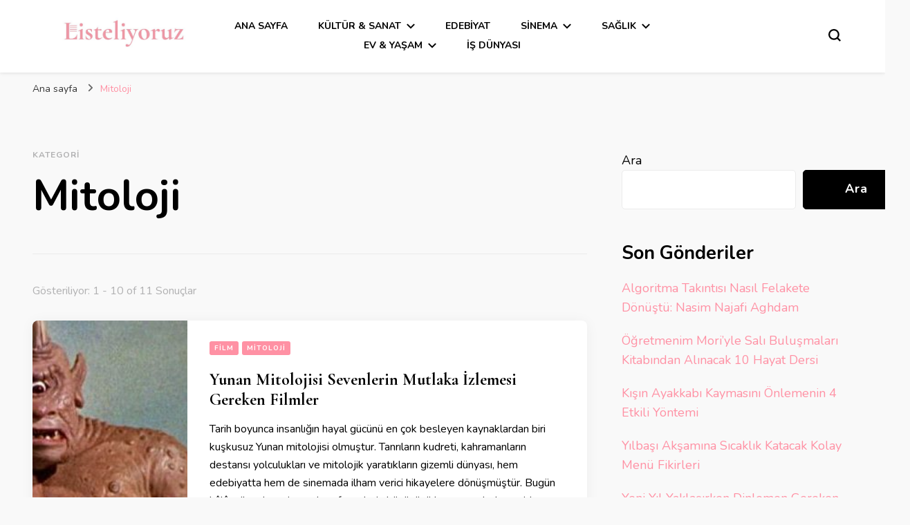

--- FILE ---
content_type: text/html; charset=UTF-8
request_url: http://listeliyoruz.com/category/mitoloji/
body_size: 118245
content:
    <!DOCTYPE html>
    <html lang="tr">
    <head itemscope itemtype="http://schema.org/WebSite">
	    <meta charset="UTF-8">
    <meta name="viewport" content="width=device-width, initial-scale=1">
    <link rel="profile" href="http://gmpg.org/xfn/11">
    		    <!-- PVC Template -->
    <script type="text/template" id="pvc-stats-view-template">
    <i class="pvc-stats-icon medium" aria-hidden="true"><svg aria-hidden="true" focusable="false" data-prefix="far" data-icon="chart-bar" role="img" xmlns="http://www.w3.org/2000/svg" viewBox="0 0 512 512" class="svg-inline--fa fa-chart-bar fa-w-16 fa-2x"><path fill="currentColor" d="M396.8 352h22.4c6.4 0 12.8-6.4 12.8-12.8V108.8c0-6.4-6.4-12.8-12.8-12.8h-22.4c-6.4 0-12.8 6.4-12.8 12.8v230.4c0 6.4 6.4 12.8 12.8 12.8zm-192 0h22.4c6.4 0 12.8-6.4 12.8-12.8V140.8c0-6.4-6.4-12.8-12.8-12.8h-22.4c-6.4 0-12.8 6.4-12.8 12.8v198.4c0 6.4 6.4 12.8 12.8 12.8zm96 0h22.4c6.4 0 12.8-6.4 12.8-12.8V204.8c0-6.4-6.4-12.8-12.8-12.8h-22.4c-6.4 0-12.8 6.4-12.8 12.8v134.4c0 6.4 6.4 12.8 12.8 12.8zM496 400H48V80c0-8.84-7.16-16-16-16H16C7.16 64 0 71.16 0 80v336c0 17.67 14.33 32 32 32h464c8.84 0 16-7.16 16-16v-16c0-8.84-7.16-16-16-16zm-387.2-48h22.4c6.4 0 12.8-6.4 12.8-12.8v-70.4c0-6.4-6.4-12.8-12.8-12.8h-22.4c-6.4 0-12.8 6.4-12.8 12.8v70.4c0 6.4 6.4 12.8 12.8 12.8z" class=""></path></svg></i>
	 <%= total_view %> total views	<% if ( today_view > 0 ) { %>
		<span class="views_today">,  <%= today_view %> views today</span>
	<% } %>
	</span>
	</script>
		    <meta name='robots' content='index, follow, max-image-preview:large, max-snippet:-1, max-video-preview:-1' />

	<!-- This site is optimized with the Yoast SEO plugin v26.7 - https://yoast.com/wordpress/plugins/seo/ -->
	<title>Mitoloji arşivleri - Listeliyoruz</title>
	<link rel="canonical" href="https://listeliyoruz.com/category/mitoloji/" />
	<link rel="next" href="https://listeliyoruz.com/category/mitoloji/page/2/" />
	<meta property="og:locale" content="tr_TR" />
	<meta property="og:type" content="article" />
	<meta property="og:title" content="Mitoloji arşivleri - Listeliyoruz" />
	<meta property="og:url" content="https://listeliyoruz.com/category/mitoloji/" />
	<meta property="og:site_name" content="Listeliyoruz" />
	<meta name="twitter:card" content="summary_large_image" />
	<script type="application/ld+json" class="yoast-schema-graph">{"@context":"https://schema.org","@graph":[{"@type":"CollectionPage","@id":"https://listeliyoruz.com/category/mitoloji/","url":"https://listeliyoruz.com/category/mitoloji/","name":"Mitoloji arşivleri - Listeliyoruz","isPartOf":{"@id":"https://listeliyoruz.com/#website"},"primaryImageOfPage":{"@id":"https://listeliyoruz.com/category/mitoloji/#primaryimage"},"image":{"@id":"https://listeliyoruz.com/category/mitoloji/#primaryimage"},"thumbnailUrl":"https://listeliyoruz.com/wp-content/uploads/2025/08/jason4.jpg","breadcrumb":{"@id":"https://listeliyoruz.com/category/mitoloji/#breadcrumb"},"inLanguage":"tr"},{"@type":"ImageObject","inLanguage":"tr","@id":"https://listeliyoruz.com/category/mitoloji/#primaryimage","url":"https://listeliyoruz.com/wp-content/uploads/2025/08/jason4.jpg","contentUrl":"https://listeliyoruz.com/wp-content/uploads/2025/08/jason4.jpg","width":617,"height":372},{"@type":"BreadcrumbList","@id":"https://listeliyoruz.com/category/mitoloji/#breadcrumb","itemListElement":[{"@type":"ListItem","position":1,"name":"Anasayfa","item":"https://listeliyoruz.com/"},{"@type":"ListItem","position":2,"name":"Mitoloji"}]},{"@type":"WebSite","@id":"https://listeliyoruz.com/#website","url":"https://listeliyoruz.com/","name":"Listeliyoruz","description":"listeliyoruz.com","publisher":{"@id":"https://listeliyoruz.com/#organization"},"potentialAction":[{"@type":"SearchAction","target":{"@type":"EntryPoint","urlTemplate":"https://listeliyoruz.com/?s={search_term_string}"},"query-input":{"@type":"PropertyValueSpecification","valueRequired":true,"valueName":"search_term_string"}}],"inLanguage":"tr"},{"@type":"Organization","@id":"https://listeliyoruz.com/#organization","name":"Listeliyoruz","url":"https://listeliyoruz.com/","logo":{"@type":"ImageObject","inLanguage":"tr","@id":"https://listeliyoruz.com/#/schema/logo/image/","url":"https://listeliyoruz.com/wp-content/uploads/2022/11/cropped-WhatsApp-Image-2022-11-07-at-10.27.35-PM.jpeg","contentUrl":"https://listeliyoruz.com/wp-content/uploads/2022/11/cropped-WhatsApp-Image-2022-11-07-at-10.27.35-PM.jpeg","width":1067,"height":299,"caption":"Listeliyoruz"},"image":{"@id":"https://listeliyoruz.com/#/schema/logo/image/"},"sameAs":["https://www.instagram.com/listeliyoruz_/"]}]}</script>
	<!-- / Yoast SEO plugin. -->


<link rel='dns-prefetch' href='//fonts.googleapis.com' />
<link rel="alternate" type="application/rss+xml" title="Listeliyoruz &raquo; akışı" href="https://listeliyoruz.com/feed/" />
<link rel="alternate" type="application/rss+xml" title="Listeliyoruz &raquo; yorum akışı" href="https://listeliyoruz.com/comments/feed/" />
<link rel="alternate" type="application/rss+xml" title="Listeliyoruz &raquo; Mitoloji kategori akışı" href="https://listeliyoruz.com/category/mitoloji/feed/" />
<style id='wp-img-auto-sizes-contain-inline-css' type='text/css'>
img:is([sizes=auto i],[sizes^="auto," i]){contain-intrinsic-size:3000px 1500px}
/*# sourceURL=wp-img-auto-sizes-contain-inline-css */
</style>
<style id='wp-emoji-styles-inline-css' type='text/css'>

	img.wp-smiley, img.emoji {
		display: inline !important;
		border: none !important;
		box-shadow: none !important;
		height: 1em !important;
		width: 1em !important;
		margin: 0 0.07em !important;
		vertical-align: -0.1em !important;
		background: none !important;
		padding: 0 !important;
	}
/*# sourceURL=wp-emoji-styles-inline-css */
</style>
<style id='wp-block-library-inline-css' type='text/css'>
:root{--wp-block-synced-color:#7a00df;--wp-block-synced-color--rgb:122,0,223;--wp-bound-block-color:var(--wp-block-synced-color);--wp-editor-canvas-background:#ddd;--wp-admin-theme-color:#007cba;--wp-admin-theme-color--rgb:0,124,186;--wp-admin-theme-color-darker-10:#006ba1;--wp-admin-theme-color-darker-10--rgb:0,107,160.5;--wp-admin-theme-color-darker-20:#005a87;--wp-admin-theme-color-darker-20--rgb:0,90,135;--wp-admin-border-width-focus:2px}@media (min-resolution:192dpi){:root{--wp-admin-border-width-focus:1.5px}}.wp-element-button{cursor:pointer}:root .has-very-light-gray-background-color{background-color:#eee}:root .has-very-dark-gray-background-color{background-color:#313131}:root .has-very-light-gray-color{color:#eee}:root .has-very-dark-gray-color{color:#313131}:root .has-vivid-green-cyan-to-vivid-cyan-blue-gradient-background{background:linear-gradient(135deg,#00d084,#0693e3)}:root .has-purple-crush-gradient-background{background:linear-gradient(135deg,#34e2e4,#4721fb 50%,#ab1dfe)}:root .has-hazy-dawn-gradient-background{background:linear-gradient(135deg,#faaca8,#dad0ec)}:root .has-subdued-olive-gradient-background{background:linear-gradient(135deg,#fafae1,#67a671)}:root .has-atomic-cream-gradient-background{background:linear-gradient(135deg,#fdd79a,#004a59)}:root .has-nightshade-gradient-background{background:linear-gradient(135deg,#330968,#31cdcf)}:root .has-midnight-gradient-background{background:linear-gradient(135deg,#020381,#2874fc)}:root{--wp--preset--font-size--normal:16px;--wp--preset--font-size--huge:42px}.has-regular-font-size{font-size:1em}.has-larger-font-size{font-size:2.625em}.has-normal-font-size{font-size:var(--wp--preset--font-size--normal)}.has-huge-font-size{font-size:var(--wp--preset--font-size--huge)}.has-text-align-center{text-align:center}.has-text-align-left{text-align:left}.has-text-align-right{text-align:right}.has-fit-text{white-space:nowrap!important}#end-resizable-editor-section{display:none}.aligncenter{clear:both}.items-justified-left{justify-content:flex-start}.items-justified-center{justify-content:center}.items-justified-right{justify-content:flex-end}.items-justified-space-between{justify-content:space-between}.screen-reader-text{border:0;clip-path:inset(50%);height:1px;margin:-1px;overflow:hidden;padding:0;position:absolute;width:1px;word-wrap:normal!important}.screen-reader-text:focus{background-color:#ddd;clip-path:none;color:#444;display:block;font-size:1em;height:auto;left:5px;line-height:normal;padding:15px 23px 14px;text-decoration:none;top:5px;width:auto;z-index:100000}html :where(.has-border-color){border-style:solid}html :where([style*=border-top-color]){border-top-style:solid}html :where([style*=border-right-color]){border-right-style:solid}html :where([style*=border-bottom-color]){border-bottom-style:solid}html :where([style*=border-left-color]){border-left-style:solid}html :where([style*=border-width]){border-style:solid}html :where([style*=border-top-width]){border-top-style:solid}html :where([style*=border-right-width]){border-right-style:solid}html :where([style*=border-bottom-width]){border-bottom-style:solid}html :where([style*=border-left-width]){border-left-style:solid}html :where(img[class*=wp-image-]){height:auto;max-width:100%}:where(figure){margin:0 0 1em}html :where(.is-position-sticky){--wp-admin--admin-bar--position-offset:var(--wp-admin--admin-bar--height,0px)}@media screen and (max-width:600px){html :where(.is-position-sticky){--wp-admin--admin-bar--position-offset:0px}}

/*# sourceURL=wp-block-library-inline-css */
</style><style id='wp-block-categories-inline-css' type='text/css'>
.wp-block-categories{box-sizing:border-box}.wp-block-categories.alignleft{margin-right:2em}.wp-block-categories.alignright{margin-left:2em}.wp-block-categories.wp-block-categories-dropdown.aligncenter{text-align:center}.wp-block-categories .wp-block-categories__label{display:block;width:100%}
/*# sourceURL=http://listeliyoruz.com/wp-includes/blocks/categories/style.min.css */
</style>
<style id='wp-block-heading-inline-css' type='text/css'>
h1:where(.wp-block-heading).has-background,h2:where(.wp-block-heading).has-background,h3:where(.wp-block-heading).has-background,h4:where(.wp-block-heading).has-background,h5:where(.wp-block-heading).has-background,h6:where(.wp-block-heading).has-background{padding:1.25em 2.375em}h1.has-text-align-left[style*=writing-mode]:where([style*=vertical-lr]),h1.has-text-align-right[style*=writing-mode]:where([style*=vertical-rl]),h2.has-text-align-left[style*=writing-mode]:where([style*=vertical-lr]),h2.has-text-align-right[style*=writing-mode]:where([style*=vertical-rl]),h3.has-text-align-left[style*=writing-mode]:where([style*=vertical-lr]),h3.has-text-align-right[style*=writing-mode]:where([style*=vertical-rl]),h4.has-text-align-left[style*=writing-mode]:where([style*=vertical-lr]),h4.has-text-align-right[style*=writing-mode]:where([style*=vertical-rl]),h5.has-text-align-left[style*=writing-mode]:where([style*=vertical-lr]),h5.has-text-align-right[style*=writing-mode]:where([style*=vertical-rl]),h6.has-text-align-left[style*=writing-mode]:where([style*=vertical-lr]),h6.has-text-align-right[style*=writing-mode]:where([style*=vertical-rl]){rotate:180deg}
/*# sourceURL=http://listeliyoruz.com/wp-includes/blocks/heading/style.min.css */
</style>
<style id='wp-block-latest-comments-inline-css' type='text/css'>
ol.wp-block-latest-comments{box-sizing:border-box;margin-left:0}:where(.wp-block-latest-comments:not([style*=line-height] .wp-block-latest-comments__comment)){line-height:1.1}:where(.wp-block-latest-comments:not([style*=line-height] .wp-block-latest-comments__comment-excerpt p)){line-height:1.8}.has-dates :where(.wp-block-latest-comments:not([style*=line-height])),.has-excerpts :where(.wp-block-latest-comments:not([style*=line-height])){line-height:1.5}.wp-block-latest-comments .wp-block-latest-comments{padding-left:0}.wp-block-latest-comments__comment{list-style:none;margin-bottom:1em}.has-avatars .wp-block-latest-comments__comment{list-style:none;min-height:2.25em}.has-avatars .wp-block-latest-comments__comment .wp-block-latest-comments__comment-excerpt,.has-avatars .wp-block-latest-comments__comment .wp-block-latest-comments__comment-meta{margin-left:3.25em}.wp-block-latest-comments__comment-excerpt p{font-size:.875em;margin:.36em 0 1.4em}.wp-block-latest-comments__comment-date{display:block;font-size:.75em}.wp-block-latest-comments .avatar,.wp-block-latest-comments__comment-avatar{border-radius:1.5em;display:block;float:left;height:2.5em;margin-right:.75em;width:2.5em}.wp-block-latest-comments[class*=-font-size] a,.wp-block-latest-comments[style*=font-size] a{font-size:inherit}
/*# sourceURL=http://listeliyoruz.com/wp-includes/blocks/latest-comments/style.min.css */
</style>
<style id='wp-block-latest-posts-inline-css' type='text/css'>
.wp-block-latest-posts{box-sizing:border-box}.wp-block-latest-posts.alignleft{margin-right:2em}.wp-block-latest-posts.alignright{margin-left:2em}.wp-block-latest-posts.wp-block-latest-posts__list{list-style:none}.wp-block-latest-posts.wp-block-latest-posts__list li{clear:both;overflow-wrap:break-word}.wp-block-latest-posts.is-grid{display:flex;flex-wrap:wrap}.wp-block-latest-posts.is-grid li{margin:0 1.25em 1.25em 0;width:100%}@media (min-width:600px){.wp-block-latest-posts.columns-2 li{width:calc(50% - .625em)}.wp-block-latest-posts.columns-2 li:nth-child(2n){margin-right:0}.wp-block-latest-posts.columns-3 li{width:calc(33.33333% - .83333em)}.wp-block-latest-posts.columns-3 li:nth-child(3n){margin-right:0}.wp-block-latest-posts.columns-4 li{width:calc(25% - .9375em)}.wp-block-latest-posts.columns-4 li:nth-child(4n){margin-right:0}.wp-block-latest-posts.columns-5 li{width:calc(20% - 1em)}.wp-block-latest-posts.columns-5 li:nth-child(5n){margin-right:0}.wp-block-latest-posts.columns-6 li{width:calc(16.66667% - 1.04167em)}.wp-block-latest-posts.columns-6 li:nth-child(6n){margin-right:0}}:root :where(.wp-block-latest-posts.is-grid){padding:0}:root :where(.wp-block-latest-posts.wp-block-latest-posts__list){padding-left:0}.wp-block-latest-posts__post-author,.wp-block-latest-posts__post-date{display:block;font-size:.8125em}.wp-block-latest-posts__post-excerpt,.wp-block-latest-posts__post-full-content{margin-bottom:1em;margin-top:.5em}.wp-block-latest-posts__featured-image a{display:inline-block}.wp-block-latest-posts__featured-image img{height:auto;max-width:100%;width:auto}.wp-block-latest-posts__featured-image.alignleft{float:left;margin-right:1em}.wp-block-latest-posts__featured-image.alignright{float:right;margin-left:1em}.wp-block-latest-posts__featured-image.aligncenter{margin-bottom:1em;text-align:center}
/*# sourceURL=http://listeliyoruz.com/wp-includes/blocks/latest-posts/style.min.css */
</style>
<style id='wp-block-search-inline-css' type='text/css'>
.wp-block-search__button{margin-left:10px;word-break:normal}.wp-block-search__button.has-icon{line-height:0}.wp-block-search__button svg{height:1.25em;min-height:24px;min-width:24px;width:1.25em;fill:currentColor;vertical-align:text-bottom}:where(.wp-block-search__button){border:1px solid #ccc;padding:6px 10px}.wp-block-search__inside-wrapper{display:flex;flex:auto;flex-wrap:nowrap;max-width:100%}.wp-block-search__label{width:100%}.wp-block-search.wp-block-search__button-only .wp-block-search__button{box-sizing:border-box;display:flex;flex-shrink:0;justify-content:center;margin-left:0;max-width:100%}.wp-block-search.wp-block-search__button-only .wp-block-search__inside-wrapper{min-width:0!important;transition-property:width}.wp-block-search.wp-block-search__button-only .wp-block-search__input{flex-basis:100%;transition-duration:.3s}.wp-block-search.wp-block-search__button-only.wp-block-search__searchfield-hidden,.wp-block-search.wp-block-search__button-only.wp-block-search__searchfield-hidden .wp-block-search__inside-wrapper{overflow:hidden}.wp-block-search.wp-block-search__button-only.wp-block-search__searchfield-hidden .wp-block-search__input{border-left-width:0!important;border-right-width:0!important;flex-basis:0;flex-grow:0;margin:0;min-width:0!important;padding-left:0!important;padding-right:0!important;width:0!important}:where(.wp-block-search__input){appearance:none;border:1px solid #949494;flex-grow:1;font-family:inherit;font-size:inherit;font-style:inherit;font-weight:inherit;letter-spacing:inherit;line-height:inherit;margin-left:0;margin-right:0;min-width:3rem;padding:8px;text-decoration:unset!important;text-transform:inherit}:where(.wp-block-search__button-inside .wp-block-search__inside-wrapper){background-color:#fff;border:1px solid #949494;box-sizing:border-box;padding:4px}:where(.wp-block-search__button-inside .wp-block-search__inside-wrapper) .wp-block-search__input{border:none;border-radius:0;padding:0 4px}:where(.wp-block-search__button-inside .wp-block-search__inside-wrapper) .wp-block-search__input:focus{outline:none}:where(.wp-block-search__button-inside .wp-block-search__inside-wrapper) :where(.wp-block-search__button){padding:4px 8px}.wp-block-search.aligncenter .wp-block-search__inside-wrapper{margin:auto}.wp-block[data-align=right] .wp-block-search.wp-block-search__button-only .wp-block-search__inside-wrapper{float:right}
/*# sourceURL=http://listeliyoruz.com/wp-includes/blocks/search/style.min.css */
</style>
<style id='wp-block-group-inline-css' type='text/css'>
.wp-block-group{box-sizing:border-box}:where(.wp-block-group.wp-block-group-is-layout-constrained){position:relative}
/*# sourceURL=http://listeliyoruz.com/wp-includes/blocks/group/style.min.css */
</style>
<style id='wp-block-paragraph-inline-css' type='text/css'>
.is-small-text{font-size:.875em}.is-regular-text{font-size:1em}.is-large-text{font-size:2.25em}.is-larger-text{font-size:3em}.has-drop-cap:not(:focus):first-letter{float:left;font-size:8.4em;font-style:normal;font-weight:100;line-height:.68;margin:.05em .1em 0 0;text-transform:uppercase}body.rtl .has-drop-cap:not(:focus):first-letter{float:none;margin-left:.1em}p.has-drop-cap.has-background{overflow:hidden}:root :where(p.has-background){padding:1.25em 2.375em}:where(p.has-text-color:not(.has-link-color)) a{color:inherit}p.has-text-align-left[style*="writing-mode:vertical-lr"],p.has-text-align-right[style*="writing-mode:vertical-rl"]{rotate:180deg}
/*# sourceURL=http://listeliyoruz.com/wp-includes/blocks/paragraph/style.min.css */
</style>
<style id='wp-block-quote-inline-css' type='text/css'>
.wp-block-quote{box-sizing:border-box;overflow-wrap:break-word}.wp-block-quote.is-large:where(:not(.is-style-plain)),.wp-block-quote.is-style-large:where(:not(.is-style-plain)){margin-bottom:1em;padding:0 1em}.wp-block-quote.is-large:where(:not(.is-style-plain)) p,.wp-block-quote.is-style-large:where(:not(.is-style-plain)) p{font-size:1.5em;font-style:italic;line-height:1.6}.wp-block-quote.is-large:where(:not(.is-style-plain)) cite,.wp-block-quote.is-large:where(:not(.is-style-plain)) footer,.wp-block-quote.is-style-large:where(:not(.is-style-plain)) cite,.wp-block-quote.is-style-large:where(:not(.is-style-plain)) footer{font-size:1.125em;text-align:right}.wp-block-quote>cite{display:block}
/*# sourceURL=http://listeliyoruz.com/wp-includes/blocks/quote/style.min.css */
</style>
<style id='global-styles-inline-css' type='text/css'>
:root{--wp--preset--aspect-ratio--square: 1;--wp--preset--aspect-ratio--4-3: 4/3;--wp--preset--aspect-ratio--3-4: 3/4;--wp--preset--aspect-ratio--3-2: 3/2;--wp--preset--aspect-ratio--2-3: 2/3;--wp--preset--aspect-ratio--16-9: 16/9;--wp--preset--aspect-ratio--9-16: 9/16;--wp--preset--color--black: #000000;--wp--preset--color--cyan-bluish-gray: #abb8c3;--wp--preset--color--white: #ffffff;--wp--preset--color--pale-pink: #f78da7;--wp--preset--color--vivid-red: #cf2e2e;--wp--preset--color--luminous-vivid-orange: #ff6900;--wp--preset--color--luminous-vivid-amber: #fcb900;--wp--preset--color--light-green-cyan: #7bdcb5;--wp--preset--color--vivid-green-cyan: #00d084;--wp--preset--color--pale-cyan-blue: #8ed1fc;--wp--preset--color--vivid-cyan-blue: #0693e3;--wp--preset--color--vivid-purple: #9b51e0;--wp--preset--gradient--vivid-cyan-blue-to-vivid-purple: linear-gradient(135deg,rgb(6,147,227) 0%,rgb(155,81,224) 100%);--wp--preset--gradient--light-green-cyan-to-vivid-green-cyan: linear-gradient(135deg,rgb(122,220,180) 0%,rgb(0,208,130) 100%);--wp--preset--gradient--luminous-vivid-amber-to-luminous-vivid-orange: linear-gradient(135deg,rgb(252,185,0) 0%,rgb(255,105,0) 100%);--wp--preset--gradient--luminous-vivid-orange-to-vivid-red: linear-gradient(135deg,rgb(255,105,0) 0%,rgb(207,46,46) 100%);--wp--preset--gradient--very-light-gray-to-cyan-bluish-gray: linear-gradient(135deg,rgb(238,238,238) 0%,rgb(169,184,195) 100%);--wp--preset--gradient--cool-to-warm-spectrum: linear-gradient(135deg,rgb(74,234,220) 0%,rgb(151,120,209) 20%,rgb(207,42,186) 40%,rgb(238,44,130) 60%,rgb(251,105,98) 80%,rgb(254,248,76) 100%);--wp--preset--gradient--blush-light-purple: linear-gradient(135deg,rgb(255,206,236) 0%,rgb(152,150,240) 100%);--wp--preset--gradient--blush-bordeaux: linear-gradient(135deg,rgb(254,205,165) 0%,rgb(254,45,45) 50%,rgb(107,0,62) 100%);--wp--preset--gradient--luminous-dusk: linear-gradient(135deg,rgb(255,203,112) 0%,rgb(199,81,192) 50%,rgb(65,88,208) 100%);--wp--preset--gradient--pale-ocean: linear-gradient(135deg,rgb(255,245,203) 0%,rgb(182,227,212) 50%,rgb(51,167,181) 100%);--wp--preset--gradient--electric-grass: linear-gradient(135deg,rgb(202,248,128) 0%,rgb(113,206,126) 100%);--wp--preset--gradient--midnight: linear-gradient(135deg,rgb(2,3,129) 0%,rgb(40,116,252) 100%);--wp--preset--font-size--small: 13px;--wp--preset--font-size--medium: 20px;--wp--preset--font-size--large: 36px;--wp--preset--font-size--x-large: 42px;--wp--preset--spacing--20: 0.44rem;--wp--preset--spacing--30: 0.67rem;--wp--preset--spacing--40: 1rem;--wp--preset--spacing--50: 1.5rem;--wp--preset--spacing--60: 2.25rem;--wp--preset--spacing--70: 3.38rem;--wp--preset--spacing--80: 5.06rem;--wp--preset--shadow--natural: 6px 6px 9px rgba(0, 0, 0, 0.2);--wp--preset--shadow--deep: 12px 12px 50px rgba(0, 0, 0, 0.4);--wp--preset--shadow--sharp: 6px 6px 0px rgba(0, 0, 0, 0.2);--wp--preset--shadow--outlined: 6px 6px 0px -3px rgb(255, 255, 255), 6px 6px rgb(0, 0, 0);--wp--preset--shadow--crisp: 6px 6px 0px rgb(0, 0, 0);}:where(.is-layout-flex){gap: 0.5em;}:where(.is-layout-grid){gap: 0.5em;}body .is-layout-flex{display: flex;}.is-layout-flex{flex-wrap: wrap;align-items: center;}.is-layout-flex > :is(*, div){margin: 0;}body .is-layout-grid{display: grid;}.is-layout-grid > :is(*, div){margin: 0;}:where(.wp-block-columns.is-layout-flex){gap: 2em;}:where(.wp-block-columns.is-layout-grid){gap: 2em;}:where(.wp-block-post-template.is-layout-flex){gap: 1.25em;}:where(.wp-block-post-template.is-layout-grid){gap: 1.25em;}.has-black-color{color: var(--wp--preset--color--black) !important;}.has-cyan-bluish-gray-color{color: var(--wp--preset--color--cyan-bluish-gray) !important;}.has-white-color{color: var(--wp--preset--color--white) !important;}.has-pale-pink-color{color: var(--wp--preset--color--pale-pink) !important;}.has-vivid-red-color{color: var(--wp--preset--color--vivid-red) !important;}.has-luminous-vivid-orange-color{color: var(--wp--preset--color--luminous-vivid-orange) !important;}.has-luminous-vivid-amber-color{color: var(--wp--preset--color--luminous-vivid-amber) !important;}.has-light-green-cyan-color{color: var(--wp--preset--color--light-green-cyan) !important;}.has-vivid-green-cyan-color{color: var(--wp--preset--color--vivid-green-cyan) !important;}.has-pale-cyan-blue-color{color: var(--wp--preset--color--pale-cyan-blue) !important;}.has-vivid-cyan-blue-color{color: var(--wp--preset--color--vivid-cyan-blue) !important;}.has-vivid-purple-color{color: var(--wp--preset--color--vivid-purple) !important;}.has-black-background-color{background-color: var(--wp--preset--color--black) !important;}.has-cyan-bluish-gray-background-color{background-color: var(--wp--preset--color--cyan-bluish-gray) !important;}.has-white-background-color{background-color: var(--wp--preset--color--white) !important;}.has-pale-pink-background-color{background-color: var(--wp--preset--color--pale-pink) !important;}.has-vivid-red-background-color{background-color: var(--wp--preset--color--vivid-red) !important;}.has-luminous-vivid-orange-background-color{background-color: var(--wp--preset--color--luminous-vivid-orange) !important;}.has-luminous-vivid-amber-background-color{background-color: var(--wp--preset--color--luminous-vivid-amber) !important;}.has-light-green-cyan-background-color{background-color: var(--wp--preset--color--light-green-cyan) !important;}.has-vivid-green-cyan-background-color{background-color: var(--wp--preset--color--vivid-green-cyan) !important;}.has-pale-cyan-blue-background-color{background-color: var(--wp--preset--color--pale-cyan-blue) !important;}.has-vivid-cyan-blue-background-color{background-color: var(--wp--preset--color--vivid-cyan-blue) !important;}.has-vivid-purple-background-color{background-color: var(--wp--preset--color--vivid-purple) !important;}.has-black-border-color{border-color: var(--wp--preset--color--black) !important;}.has-cyan-bluish-gray-border-color{border-color: var(--wp--preset--color--cyan-bluish-gray) !important;}.has-white-border-color{border-color: var(--wp--preset--color--white) !important;}.has-pale-pink-border-color{border-color: var(--wp--preset--color--pale-pink) !important;}.has-vivid-red-border-color{border-color: var(--wp--preset--color--vivid-red) !important;}.has-luminous-vivid-orange-border-color{border-color: var(--wp--preset--color--luminous-vivid-orange) !important;}.has-luminous-vivid-amber-border-color{border-color: var(--wp--preset--color--luminous-vivid-amber) !important;}.has-light-green-cyan-border-color{border-color: var(--wp--preset--color--light-green-cyan) !important;}.has-vivid-green-cyan-border-color{border-color: var(--wp--preset--color--vivid-green-cyan) !important;}.has-pale-cyan-blue-border-color{border-color: var(--wp--preset--color--pale-cyan-blue) !important;}.has-vivid-cyan-blue-border-color{border-color: var(--wp--preset--color--vivid-cyan-blue) !important;}.has-vivid-purple-border-color{border-color: var(--wp--preset--color--vivid-purple) !important;}.has-vivid-cyan-blue-to-vivid-purple-gradient-background{background: var(--wp--preset--gradient--vivid-cyan-blue-to-vivid-purple) !important;}.has-light-green-cyan-to-vivid-green-cyan-gradient-background{background: var(--wp--preset--gradient--light-green-cyan-to-vivid-green-cyan) !important;}.has-luminous-vivid-amber-to-luminous-vivid-orange-gradient-background{background: var(--wp--preset--gradient--luminous-vivid-amber-to-luminous-vivid-orange) !important;}.has-luminous-vivid-orange-to-vivid-red-gradient-background{background: var(--wp--preset--gradient--luminous-vivid-orange-to-vivid-red) !important;}.has-very-light-gray-to-cyan-bluish-gray-gradient-background{background: var(--wp--preset--gradient--very-light-gray-to-cyan-bluish-gray) !important;}.has-cool-to-warm-spectrum-gradient-background{background: var(--wp--preset--gradient--cool-to-warm-spectrum) !important;}.has-blush-light-purple-gradient-background{background: var(--wp--preset--gradient--blush-light-purple) !important;}.has-blush-bordeaux-gradient-background{background: var(--wp--preset--gradient--blush-bordeaux) !important;}.has-luminous-dusk-gradient-background{background: var(--wp--preset--gradient--luminous-dusk) !important;}.has-pale-ocean-gradient-background{background: var(--wp--preset--gradient--pale-ocean) !important;}.has-electric-grass-gradient-background{background: var(--wp--preset--gradient--electric-grass) !important;}.has-midnight-gradient-background{background: var(--wp--preset--gradient--midnight) !important;}.has-small-font-size{font-size: var(--wp--preset--font-size--small) !important;}.has-medium-font-size{font-size: var(--wp--preset--font-size--medium) !important;}.has-large-font-size{font-size: var(--wp--preset--font-size--large) !important;}.has-x-large-font-size{font-size: var(--wp--preset--font-size--x-large) !important;}
/*# sourceURL=global-styles-inline-css */
</style>

<style id='classic-theme-styles-inline-css' type='text/css'>
/*! This file is auto-generated */
.wp-block-button__link{color:#fff;background-color:#32373c;border-radius:9999px;box-shadow:none;text-decoration:none;padding:calc(.667em + 2px) calc(1.333em + 2px);font-size:1.125em}.wp-block-file__button{background:#32373c;color:#fff;text-decoration:none}
/*# sourceURL=/wp-includes/css/classic-themes.min.css */
</style>
<link rel='stylesheet' id='blossomthemes-email-newsletter-css' href='http://listeliyoruz.com/wp-content/plugins/blossomthemes-email-newsletter/public/css/blossomthemes-email-newsletter-public.min.css?ver=2.2.10' type='text/css' media='all' />
<link rel='stylesheet' id='blossomthemes-toolkit-css' href='http://listeliyoruz.com/wp-content/plugins/blossomthemes-toolkit/public/css/blossomthemes-toolkit-public.min.css?ver=2.2.7' type='text/css' media='all' />
<link rel='stylesheet' id='a3-pvc-style-css' href='http://listeliyoruz.com/wp-content/plugins/page-views-count/assets/css/style.min.css?ver=2.8.7' type='text/css' media='all' />
<link rel='stylesheet' id='owl-carousel-css' href='http://listeliyoruz.com/wp-content/themes/blossom-pin/css/owl.carousel.min.css?ver=2.2.1' type='text/css' media='all' />
<link rel='stylesheet' id='blossom-pin-google-fonts-css' href='https://fonts.googleapis.com/css?family=Nunito%3A200%2C300%2Cregular%2C500%2C600%2C700%2C800%2C900%2C200italic%2C300italic%2Citalic%2C500italic%2C600italic%2C700italic%2C800italic%2C900italic%7CCormorant+Garamond%3A300%2C300italic%2Cregular%2Citalic%2C500%2C500italic%2C600%2C600italic%2C700%2C700italic%7CCormorant+Garamond%3Aregular' type='text/css' media='all' />
<link rel='stylesheet' id='blossom-pin-css' href='http://listeliyoruz.com/wp-content/themes/blossom-pin/style.css?ver=1.3.6' type='text/css' media='all' />
<style id='blossom-pin-inline-css' type='text/css'>

    
    /*Typography*/

    body,
    button,
    input,
    select,
    optgroup,
    textarea{
        font-family : Nunito;
        font-size   : 18px;        
    }
    
    .site-header .site-branding .site-title,
    .single-header .site-branding .site-title,
    .mobile-header .mobile-site-header .site-branding .site-title{
        font-family : Cormorant Garamond;
        font-weight : 400;
        font-style  : normal;
    }

    .blog #primary .format-quote .post-thumbnail blockquote cite, 
    .newsletter-section .blossomthemes-email-newsletter-wrapper .text-holder h3,
    .newsletter-section .blossomthemes-email-newsletter-wrapper.bg-img .text-holder h3, 
    #primary .post .entry-content blockquote cite,
    #primary .page .entry-content blockquote cite{
        font-family : Nunito;
    }

    .banner-slider .item .text-holder .entry-title, 
    .banner .banner-caption .banner-title, 
    .blog #primary .post .entry-header .entry-title, 
    .blog #primary .format-quote .post-thumbnail .blockquote-holder, 
    .search #primary .search-post .entry-header .entry-title,
    .archive #primary .post .entry-header .entry-title, 
    .single .post-entry-header .entry-title, 
    #primary .post .entry-content blockquote,
    #primary .page .entry-content blockquote, 
    #primary .post .entry-content .pull-left,
    #primary .page .entry-content .pull-left, 
    #primary .post .entry-content .pull-right,
    #primary .page .entry-content .pull-right, 
    .single-header .title-holder .post-title, 
    .recommended-post .post .entry-header .entry-title, 
    .widget_bttk_popular_post ul li .entry-header .entry-title,
    .widget_bttk_pro_recent_post ul li .entry-header .entry-title, 
    .blossomthemes-email-newsletter-wrapper.bg-img .text-holder h3, 
    .widget_recent_entries ul li a, 
    .widget_recent_comments ul li a, 
    .widget_bttk_posts_category_slider_widget .carousel-title .title, 
    .single .navigation .post-title, 
    .single-blossom-portfolio .post-navigation .nav-previous,
    .single-blossom-portfolio .post-navigation .nav-next, 
    .site-main .blossom-portfolio .entry-title {
        font-family : Cormorant Garamond;
    }
    
    /*Color Scheme*/
    a, 
    .main-navigation ul li a:hover,
    .main-navigation ul .current-menu-item > a,
    .main-navigation ul li:hover > a, 
    .site-header .site-branding .site-title a:hover, 
    .site-header .social-networks ul li a:hover, 
    .banner-slider .item .text-holder .entry-title a:hover, 
    .blog #primary .post .entry-header .entry-title a:hover, 
    .blog #primary .post .entry-footer .read-more:hover, 
    .blog #primary .post .entry-footer .edit-link a:hover, 
    .blog #primary .post .bottom .posted-on a:hover, 
    .newsletter-section .social-networks ul li a:hover, 
    .instagram-section .profile-link:hover, 
    .search #primary .search-post .entry-header .entry-title a:hover,
     .archive #primary .post .entry-header .entry-title a:hover, 
     .search #primary .search-post .entry-footer .posted-on a:hover,
     .archive #primary .post .entry-footer .posted-on a:hover, 
     .single #primary .post .holder .meta-info .entry-meta a:hover, 
    .single-header .site-branding .site-title a:hover, 
    .single-header .social-networks ul li a:hover, 
    .comments-area .comment-body .text-holder .top .comment-metadata a:hover, 
    .comments-area .comment-body .text-holder .reply a:hover, 
    .recommended-post .post .entry-header .entry-title a:hover, 
    .error-wrapper .error-holder h3, 
    .widget_bttk_popular_post ul li .entry-header .entry-title a:hover,
     .widget_bttk_pro_recent_post ul li .entry-header .entry-title a:hover, 
     .widget_bttk_popular_post ul li .entry-header .entry-meta a:hover,
     .widget_bttk_pro_recent_post ul li .entry-header .entry-meta a:hover,
     .widget_bttk_popular_post .style-two li .entry-header .cat-links a:hover,
     .widget_bttk_pro_recent_post .style-two li .entry-header .cat-links a:hover,
     .widget_bttk_popular_post .style-three li .entry-header .cat-links a:hover,
     .widget_bttk_pro_recent_post .style-three li .entry-header .cat-links a:hover, 
     .widget_recent_entries ul li:before, 
     .widget_recent_entries ul li a:hover, 
    .widget_recent_comments ul li:before, 
    .widget_bttk_posts_category_slider_widget .carousel-title .cat-links a:hover, 
    .widget_bttk_posts_category_slider_widget .carousel-title .title a:hover, 
    .site-footer .footer-b .footer-nav ul li a:hover, 
    .single .navigation a:hover .post-title, 
    .page-template-blossom-portfolio .portfolio-holder .portfolio-sorting .is-checked, 
    .portfolio-item a:hover, 
    .single-blossom-portfolio .post-navigation .nav-previous a:hover,
     .single-blossom-portfolio .post-navigation .nav-next a:hover, 
     .mobile-header .mobile-site-header .site-branding .site-title a:hover, 
    .mobile-menu .main-navigation ul li:hover svg, 
    .mobile-menu .main-navigation ul ul li a:hover,
    .mobile-menu .main-navigation ul ul li:hover > a, 
    .mobile-menu .social-networks ul li a:hover, 
    .site-main .blossom-portfolio .entry-title a:hover, 
    .site-main .blossom-portfolio .entry-footer .posted-on a:hover, 
    .widget_bttk_social_links ul li a:hover, 
    #crumbs a:hover, #crumbs .current a,
    .entry-content a:hover,
    .entry-summary a:hover,
    .page-content a:hover,
    .comment-content a:hover,
    .widget .textwidget a:hover {
        color: #ff91a4;
    }

    .comments-area .comment-body .text-holder .reply a:hover svg {
        fill: #ff91a4;
     }

    button:hover,
    input[type="button"]:hover,
    input[type="reset"]:hover,
    input[type="submit"]:hover, 
    .banner-slider .item, 
    .banner-slider .item .text-holder .category a, 
    .banner .banner-caption .banner-link:hover, 
    .blog #primary .post .entry-header .category a, 
    .newsletter-section, 
    .search #primary .search-post .entry-header .category a,
    .archive #primary .post .entry-header .category a, 
    .single .post-entry-header .category a, 
    .single #primary .post .holder .meta-info .entry-meta .byline:after, 
    .single #primary .post .entry-footer .tags a, 
    .single-header .progress-bar, 
    .recommended-post .post .entry-header .category a, 
    .error-wrapper .error-holder .btn-home a:hover, 
    .widget .widget-title:after, 
    .widget_bttk_author_bio .readmore:hover, 
    .widget_bttk_custom_categories ul li a:hover .post-count, 
    .widget_blossomtheme_companion_cta_widget .text-holder .button-wrap .btn-cta, 
    .widget_blossomtheme_featured_page_widget .text-holder .btn-readmore:hover, 
    .widget_bttk_icon_text_widget .text-holder .btn-readmore:hover, 
    .widget_bttk_image_text_widget ul li .btn-readmore:hover, 
    .back-to-top, 
    .single .post-entry-header .share .social-networks li a:hover {
        background: #ff91a4;
    }

    button:hover,
    input[type="button"]:hover,
    input[type="reset"]:hover,
    input[type="submit"]:hover, 
    .error-wrapper .error-holder .btn-home a:hover {
        border-color: #ff91a4;
    }

    .blog #primary .post .entry-footer .read-more:hover, 
    .blog #primary .post .entry-footer .edit-link a:hover {
        border-bottom-color: #ff91a4;
    }

    @media screen and (max-width: 1024px) {
        .main-navigation ul ul li a:hover, 
        .main-navigation ul ul li:hover > a, 
        .main-navigation ul ul .current-menu-item > a, 
        .main-navigation ul ul .current-menu-ancestor > a, 
        .main-navigation ul ul .current_page_item > a, 
        .main-navigation ul ul .current_page_ancestor > a {
            color: #ff91a4 !important;
        }
    }
/*# sourceURL=blossom-pin-inline-css */
</style>
<link rel='stylesheet' id='a3pvc-css' href='//listeliyoruz.com/wp-content/uploads/sass/pvc.min.css?ver=1738849189' type='text/css' media='all' />
<script type="text/javascript" id="jquery-core-js-extra">
/* <![CDATA[ */
var bten_ajax_data = {"ajaxurl":"https://listeliyoruz.com/wp-admin/admin-ajax.php"};
//# sourceURL=jquery-core-js-extra
/* ]]> */
</script>
<script type="text/javascript" src="http://listeliyoruz.com/wp-includes/js/jquery/jquery.min.js?ver=3.7.1" id="jquery-core-js"></script>
<script type="text/javascript" src="http://listeliyoruz.com/wp-includes/js/jquery/jquery-migrate.min.js?ver=3.4.1" id="jquery-migrate-js"></script>
<script type="text/javascript" src="http://listeliyoruz.com/wp-includes/js/underscore.min.js?ver=1.13.7" id="underscore-js"></script>
<script type="text/javascript" src="http://listeliyoruz.com/wp-includes/js/backbone.min.js?ver=1.6.0" id="backbone-js"></script>
<script type="text/javascript" id="a3-pvc-backbone-js-extra">
/* <![CDATA[ */
var pvc_vars = {"rest_api_url":"https://listeliyoruz.com/wp-json/pvc/v1","ajax_url":"https://listeliyoruz.com/wp-admin/admin-ajax.php","security":"4cad65bf0a","ajax_load_type":"rest_api"};
//# sourceURL=a3-pvc-backbone-js-extra
/* ]]> */
</script>
<script type="text/javascript" src="http://listeliyoruz.com/wp-content/plugins/page-views-count/assets/js/pvc.backbone.min.js?ver=2.8.7" id="a3-pvc-backbone-js"></script>
<link rel="https://api.w.org/" href="https://listeliyoruz.com/wp-json/" /><link rel="alternate" title="JSON" type="application/json" href="https://listeliyoruz.com/wp-json/wp/v2/categories/367" /><link rel="EditURI" type="application/rsd+xml" title="RSD" href="https://listeliyoruz.com/xmlrpc.php?rsd" />
<meta name="generator" content="WordPress 6.9" />
		<!-- Custom Logo: hide header text -->
		<style id="custom-logo-css" type="text/css">
			.site-title, .site-description {
				position: absolute;
				clip-path: inset(50%);
			}
		</style>
		<style type="text/css" id="custom-background-css">
body.custom-background { background-color: #f9f9f9; }
</style>
	<style type="text/css">.saboxplugin-wrap{-webkit-box-sizing:border-box;-moz-box-sizing:border-box;-ms-box-sizing:border-box;box-sizing:border-box;border:1px solid #eee;width:100%;clear:both;display:block;overflow:hidden;word-wrap:break-word;position:relative}.saboxplugin-wrap .saboxplugin-gravatar{float:left;padding:0 20px 20px 20px}.saboxplugin-wrap .saboxplugin-gravatar img{max-width:100px;height:auto;border-radius:0;}.saboxplugin-wrap .saboxplugin-authorname{font-size:18px;line-height:1;margin:20px 0 0 20px;display:block}.saboxplugin-wrap .saboxplugin-authorname a{text-decoration:none}.saboxplugin-wrap .saboxplugin-authorname a:focus{outline:0}.saboxplugin-wrap .saboxplugin-desc{display:block;margin:5px 20px}.saboxplugin-wrap .saboxplugin-desc a{text-decoration:underline}.saboxplugin-wrap .saboxplugin-desc p{margin:5px 0 12px}.saboxplugin-wrap .saboxplugin-web{margin:0 20px 15px;text-align:left}.saboxplugin-wrap .sab-web-position{text-align:right}.saboxplugin-wrap .saboxplugin-web a{color:#ccc;text-decoration:none}.saboxplugin-wrap .saboxplugin-socials{position:relative;display:block;background:#fcfcfc;padding:5px;border-top:1px solid #eee}.saboxplugin-wrap .saboxplugin-socials a svg{width:20px;height:20px}.saboxplugin-wrap .saboxplugin-socials a svg .st2{fill:#fff; transform-origin:center center;}.saboxplugin-wrap .saboxplugin-socials a svg .st1{fill:rgba(0,0,0,.3)}.saboxplugin-wrap .saboxplugin-socials a:hover{opacity:.8;-webkit-transition:opacity .4s;-moz-transition:opacity .4s;-o-transition:opacity .4s;transition:opacity .4s;box-shadow:none!important;-webkit-box-shadow:none!important}.saboxplugin-wrap .saboxplugin-socials .saboxplugin-icon-color{box-shadow:none;padding:0;border:0;-webkit-transition:opacity .4s;-moz-transition:opacity .4s;-o-transition:opacity .4s;transition:opacity .4s;display:inline-block;color:#fff;font-size:0;text-decoration:inherit;margin:5px;-webkit-border-radius:0;-moz-border-radius:0;-ms-border-radius:0;-o-border-radius:0;border-radius:0;overflow:hidden}.saboxplugin-wrap .saboxplugin-socials .saboxplugin-icon-grey{text-decoration:inherit;box-shadow:none;position:relative;display:-moz-inline-stack;display:inline-block;vertical-align:middle;zoom:1;margin:10px 5px;color:#444;fill:#444}.clearfix:after,.clearfix:before{content:' ';display:table;line-height:0;clear:both}.ie7 .clearfix{zoom:1}.saboxplugin-socials.sabox-colored .saboxplugin-icon-color .sab-twitch{border-color:#38245c}.saboxplugin-socials.sabox-colored .saboxplugin-icon-color .sab-behance{border-color:#003eb0}.saboxplugin-socials.sabox-colored .saboxplugin-icon-color .sab-deviantart{border-color:#036824}.saboxplugin-socials.sabox-colored .saboxplugin-icon-color .sab-digg{border-color:#00327c}.saboxplugin-socials.sabox-colored .saboxplugin-icon-color .sab-dribbble{border-color:#ba1655}.saboxplugin-socials.sabox-colored .saboxplugin-icon-color .sab-facebook{border-color:#1e2e4f}.saboxplugin-socials.sabox-colored .saboxplugin-icon-color .sab-flickr{border-color:#003576}.saboxplugin-socials.sabox-colored .saboxplugin-icon-color .sab-github{border-color:#264874}.saboxplugin-socials.sabox-colored .saboxplugin-icon-color .sab-google{border-color:#0b51c5}.saboxplugin-socials.sabox-colored .saboxplugin-icon-color .sab-html5{border-color:#902e13}.saboxplugin-socials.sabox-colored .saboxplugin-icon-color .sab-instagram{border-color:#1630aa}.saboxplugin-socials.sabox-colored .saboxplugin-icon-color .sab-linkedin{border-color:#00344f}.saboxplugin-socials.sabox-colored .saboxplugin-icon-color .sab-pinterest{border-color:#5b040e}.saboxplugin-socials.sabox-colored .saboxplugin-icon-color .sab-reddit{border-color:#992900}.saboxplugin-socials.sabox-colored .saboxplugin-icon-color .sab-rss{border-color:#a43b0a}.saboxplugin-socials.sabox-colored .saboxplugin-icon-color .sab-sharethis{border-color:#5d8420}.saboxplugin-socials.sabox-colored .saboxplugin-icon-color .sab-soundcloud{border-color:#995200}.saboxplugin-socials.sabox-colored .saboxplugin-icon-color .sab-spotify{border-color:#0f612c}.saboxplugin-socials.sabox-colored .saboxplugin-icon-color .sab-stackoverflow{border-color:#a95009}.saboxplugin-socials.sabox-colored .saboxplugin-icon-color .sab-steam{border-color:#006388}.saboxplugin-socials.sabox-colored .saboxplugin-icon-color .sab-user_email{border-color:#b84e05}.saboxplugin-socials.sabox-colored .saboxplugin-icon-color .sab-tumblr{border-color:#10151b}.saboxplugin-socials.sabox-colored .saboxplugin-icon-color .sab-twitter{border-color:#0967a0}.saboxplugin-socials.sabox-colored .saboxplugin-icon-color .sab-vimeo{border-color:#0d7091}.saboxplugin-socials.sabox-colored .saboxplugin-icon-color .sab-windows{border-color:#003f71}.saboxplugin-socials.sabox-colored .saboxplugin-icon-color .sab-whatsapp{border-color:#003f71}.saboxplugin-socials.sabox-colored .saboxplugin-icon-color .sab-wordpress{border-color:#0f3647}.saboxplugin-socials.sabox-colored .saboxplugin-icon-color .sab-yahoo{border-color:#14002d}.saboxplugin-socials.sabox-colored .saboxplugin-icon-color .sab-youtube{border-color:#900}.saboxplugin-socials.sabox-colored .saboxplugin-icon-color .sab-xing{border-color:#000202}.saboxplugin-socials.sabox-colored .saboxplugin-icon-color .sab-mixcloud{border-color:#2475a0}.saboxplugin-socials.sabox-colored .saboxplugin-icon-color .sab-vk{border-color:#243549}.saboxplugin-socials.sabox-colored .saboxplugin-icon-color .sab-medium{border-color:#00452c}.saboxplugin-socials.sabox-colored .saboxplugin-icon-color .sab-quora{border-color:#420e00}.saboxplugin-socials.sabox-colored .saboxplugin-icon-color .sab-meetup{border-color:#9b181c}.saboxplugin-socials.sabox-colored .saboxplugin-icon-color .sab-goodreads{border-color:#000}.saboxplugin-socials.sabox-colored .saboxplugin-icon-color .sab-snapchat{border-color:#999700}.saboxplugin-socials.sabox-colored .saboxplugin-icon-color .sab-500px{border-color:#00557f}.saboxplugin-socials.sabox-colored .saboxplugin-icon-color .sab-mastodont{border-color:#185886}.sabox-plus-item{margin-bottom:20px}@media screen and (max-width:480px){.saboxplugin-wrap{text-align:center}.saboxplugin-wrap .saboxplugin-gravatar{float:none;padding:20px 0;text-align:center;margin:0 auto;display:block}.saboxplugin-wrap .saboxplugin-gravatar img{float:none;display:inline-block;display:-moz-inline-stack;vertical-align:middle;zoom:1}.saboxplugin-wrap .saboxplugin-desc{margin:0 10px 20px;text-align:center}.saboxplugin-wrap .saboxplugin-authorname{text-align:center;margin:10px 0 20px}}body .saboxplugin-authorname a,body .saboxplugin-authorname a:hover{box-shadow:none;-webkit-box-shadow:none}a.sab-profile-edit{font-size:16px!important;line-height:1!important}.sab-edit-settings a,a.sab-profile-edit{color:#0073aa!important;box-shadow:none!important;-webkit-box-shadow:none!important}.sab-edit-settings{margin-right:15px;position:absolute;right:0;z-index:2;bottom:10px;line-height:20px}.sab-edit-settings i{margin-left:5px}.saboxplugin-socials{line-height:1!important}.rtl .saboxplugin-wrap .saboxplugin-gravatar{float:right}.rtl .saboxplugin-wrap .saboxplugin-authorname{display:flex;align-items:center}.rtl .saboxplugin-wrap .saboxplugin-authorname .sab-profile-edit{margin-right:10px}.rtl .sab-edit-settings{right:auto;left:0}img.sab-custom-avatar{max-width:75px;}.saboxplugin-wrap {margin-top:0px; margin-bottom:0px; padding: 0px 0px }.saboxplugin-wrap .saboxplugin-authorname {font-size:18px; line-height:25px;}.saboxplugin-wrap .saboxplugin-desc p, .saboxplugin-wrap .saboxplugin-desc {font-size:14px !important; line-height:21px !important;}.saboxplugin-wrap .saboxplugin-web {font-size:14px;}.saboxplugin-wrap .saboxplugin-socials a svg {width:18px;height:18px;}</style><link rel="icon" href="https://listeliyoruz.com/wp-content/uploads/2022/11/cropped-WhatsApp-Image-2022-11-07-at-10.09.17-PM-1-32x32.jpeg" sizes="32x32" />
<link rel="icon" href="https://listeliyoruz.com/wp-content/uploads/2022/11/cropped-WhatsApp-Image-2022-11-07-at-10.09.17-PM-1-192x192.jpeg" sizes="192x192" />
<link rel="apple-touch-icon" href="https://listeliyoruz.com/wp-content/uploads/2022/11/cropped-WhatsApp-Image-2022-11-07-at-10.09.17-PM-1-180x180.jpeg" />
<meta name="msapplication-TileImage" content="https://listeliyoruz.com/wp-content/uploads/2022/11/cropped-WhatsApp-Image-2022-11-07-at-10.09.17-PM-1-270x270.jpeg" />
</head>

<body class="archive category category-mitoloji category-367 custom-background wp-custom-logo wp-theme-blossom-pin hfeed custom-background-color rightsidebar hassidebar" itemscope itemtype="http://schema.org/WebPage">

    <div id="page" class="site"><a aria-label="içeriğe geç" class="skip-link" href="#content">İçeriğe geç</a>
        <div class="mobile-header">
        <div class="mobile-site-header">
            <button aria-label="birincil menü aç/kapat" id="toggle-button" data-toggle-target=".main-menu-modal" data-toggle-body-class="showing-main-menu-modal" aria-expanded="false" data-set-focus=".close-main-nav-toggle">
                <span></span>
                <span></span>
                <span></span>
            </button>
            <div class="mobile-menu-wrap">
                <nav id="mobile-site-navigation" class="main-navigation" itemscope itemtype="http://schema.org/SiteNavigationElement">
                    <div class="primary-menu-list main-menu-modal cover-modal" data-modal-target-string=".main-menu-modal">
                        <button class="btn-close-menu close-main-nav-toggle" data-toggle-target=".main-menu-modal" data-toggle-body-class="showing-main-menu-modal" aria-expanded="false" data-set-focus=".main-menu-modal"><span></span></button>
                        <div class="mobile-menu" aria-label="Mobil">
                            <div class="menu-ana-sayfa-container"><ul id="mobile-primary-menu" class="menu main-menu-modal"><li id="menu-item-24" class="menu-item menu-item-type-custom menu-item-object-custom menu-item-24"><a href="http://listeliyoruz.com">Ana Sayfa</a></li>
<li id="menu-item-28" class="menu-item menu-item-type-taxonomy menu-item-object-category menu-item-has-children menu-item-28"><a href="https://listeliyoruz.com/category/kultur-sanat/">Kültür &amp; Sanat</a>
<ul class="sub-menu">
	<li id="menu-item-42" class="menu-item menu-item-type-taxonomy menu-item-object-category menu-item-42"><a href="https://listeliyoruz.com/category/tarih/">Tarih</a></li>
	<li id="menu-item-38" class="menu-item menu-item-type-taxonomy menu-item-object-category menu-item-38"><a href="https://listeliyoruz.com/category/sanat/">Sanat</a></li>
	<li id="menu-item-46" class="menu-item menu-item-type-taxonomy menu-item-object-category menu-item-46"><a href="https://listeliyoruz.com/category/muzik/">Müzik</a></li>
	<li id="menu-item-32" class="menu-item menu-item-type-taxonomy menu-item-object-category menu-item-has-children menu-item-32"><a href="https://listeliyoruz.com/category/bilim-teknoloji/">Bilim / Teknoloji</a>
	<ul class="sub-menu">
		<li id="menu-item-329" class="menu-item menu-item-type-taxonomy menu-item-object-category menu-item-329"><a href="https://listeliyoruz.com/category/oyun/">Oyun</a></li>
	</ul>
</li>
</ul>
</li>
<li id="menu-item-25" class="menu-item menu-item-type-taxonomy menu-item-object-category menu-item-25"><a href="https://listeliyoruz.com/category/edebiyat/">Edebiyat</a></li>
<li id="menu-item-30" class="menu-item menu-item-type-taxonomy menu-item-object-category menu-item-has-children menu-item-30"><a href="https://listeliyoruz.com/category/sinema/">Sinema</a>
<ul class="sub-menu">
	<li id="menu-item-35" class="menu-item menu-item-type-taxonomy menu-item-object-category menu-item-35"><a href="https://listeliyoruz.com/category/film/">Film</a></li>
	<li id="menu-item-34" class="menu-item menu-item-type-taxonomy menu-item-object-category menu-item-34"><a href="https://listeliyoruz.com/category/dizi/">Dizi</a></li>
	<li id="menu-item-760" class="menu-item menu-item-type-taxonomy menu-item-object-category menu-item-760"><a href="https://listeliyoruz.com/category/unluler-dunyasi/">Ünlüler Dünyası</a></li>
</ul>
</li>
<li id="menu-item-29" class="menu-item menu-item-type-taxonomy menu-item-object-category menu-item-has-children menu-item-29"><a href="https://listeliyoruz.com/category/saglik/">Sağlık</a>
<ul class="sub-menu">
	<li id="menu-item-36" class="menu-item menu-item-type-taxonomy menu-item-object-category menu-item-36"><a href="https://listeliyoruz.com/category/guzellik/">Güzellik</a></li>
	<li id="menu-item-31" class="menu-item menu-item-type-taxonomy menu-item-object-category menu-item-31"><a href="https://listeliyoruz.com/category/aromaterapi/">Aromaterapi</a></li>
	<li id="menu-item-41" class="menu-item menu-item-type-taxonomy menu-item-object-category menu-item-41"><a href="https://listeliyoruz.com/category/spor/">Spor</a></li>
	<li id="menu-item-1262" class="menu-item menu-item-type-taxonomy menu-item-object-category menu-item-1262"><a href="https://listeliyoruz.com/category/psikoloji/">Psikoloji</a></li>
</ul>
</li>
<li id="menu-item-27" class="menu-item menu-item-type-taxonomy menu-item-object-category current-menu-ancestor current-menu-parent menu-item-has-children menu-item-27"><a href="https://listeliyoruz.com/category/ev-yasam/">Ev &amp; Yaşam</a>
<ul class="sub-menu">
	<li id="menu-item-267" class="menu-item menu-item-type-taxonomy menu-item-object-category menu-item-267"><a href="https://listeliyoruz.com/category/ask-iliskiler/">Aşk &amp; İlişkiler</a></li>
	<li id="menu-item-268" class="menu-item menu-item-type-taxonomy menu-item-object-category menu-item-268"><a href="https://listeliyoruz.com/category/astroloji/">Astroloji</a></li>
	<li id="menu-item-39" class="menu-item menu-item-type-taxonomy menu-item-object-category menu-item-39"><a href="https://listeliyoruz.com/category/seyahat/">Seyahat</a></li>
	<li id="menu-item-33" class="menu-item menu-item-type-taxonomy menu-item-object-category menu-item-33"><a href="https://listeliyoruz.com/category/dekorasyon/">Dekorasyon</a></li>
	<li id="menu-item-37" class="menu-item menu-item-type-taxonomy menu-item-object-category menu-item-37"><a href="https://listeliyoruz.com/category/moda/">Moda</a></li>
	<li id="menu-item-896" class="menu-item menu-item-type-taxonomy menu-item-object-category menu-item-896"><a href="https://listeliyoruz.com/category/suc-ve-gizem/">Suç ve Gizem</a></li>
	<li id="menu-item-1677" class="menu-item menu-item-type-taxonomy menu-item-object-category current-menu-item menu-item-1677"><a href="https://listeliyoruz.com/category/mitoloji/" aria-current="page">Mitoloji</a></li>
	<li id="menu-item-26" class="menu-item menu-item-type-taxonomy menu-item-object-category menu-item-26"><a href="https://listeliyoruz.com/category/hobi-eglence/">Hobi &amp; Eğlence</a></li>
	<li id="menu-item-1261" class="menu-item menu-item-type-taxonomy menu-item-object-category menu-item-1261"><a href="https://listeliyoruz.com/category/anne-cocuk/">Anne-Çocuk</a></li>
	<li id="menu-item-43" class="menu-item menu-item-type-taxonomy menu-item-object-category menu-item-43"><a href="https://listeliyoruz.com/category/yemek/">Yemek</a></li>
	<li id="menu-item-44" class="menu-item menu-item-type-taxonomy menu-item-object-category menu-item-44"><a href="https://listeliyoruz.com/category/hayvanlar-alemi/">Hayvanlar Alemi</a></li>
</ul>
</li>
<li id="menu-item-4721" class="menu-item menu-item-type-taxonomy menu-item-object-category menu-item-4721"><a href="https://listeliyoruz.com/category/is-dunyasi/">İş Dünyası</a></li>
</ul></div>                        </div>
                    </div>
                </nav> 
                
                            </div>
                    <div class="site-branding" itemscope itemtype="http://schema.org/Organization">
            <a href="https://listeliyoruz.com/" class="custom-logo-link" rel="home"><img width="1067" height="299" src="https://listeliyoruz.com/wp-content/uploads/2022/11/cropped-WhatsApp-Image-2022-11-07-at-10.27.35-PM.jpeg" class="custom-logo" alt="Listeliyoruz" decoding="async" fetchpriority="high" srcset="https://listeliyoruz.com/wp-content/uploads/2022/11/cropped-WhatsApp-Image-2022-11-07-at-10.27.35-PM.jpeg 1067w, https://listeliyoruz.com/wp-content/uploads/2022/11/cropped-WhatsApp-Image-2022-11-07-at-10.27.35-PM-300x84.jpeg 300w, https://listeliyoruz.com/wp-content/uploads/2022/11/cropped-WhatsApp-Image-2022-11-07-at-10.27.35-PM-1024x287.jpeg 1024w, https://listeliyoruz.com/wp-content/uploads/2022/11/cropped-WhatsApp-Image-2022-11-07-at-10.27.35-PM-768x215.jpeg 768w, https://listeliyoruz.com/wp-content/uploads/2022/11/cropped-WhatsApp-Image-2022-11-07-at-10.27.35-PM-214x60.jpeg 214w" sizes="(max-width: 1067px) 100vw, 1067px" /></a>                        <p class="site-title" itemprop="name"><a href="https://listeliyoruz.com/" rel="home" itemprop="url">Listeliyoruz</a></p>
                                            <p class="site-description">listeliyoruz.com</p>
                            </div>
                <div class="tools">
                                    <div class=header-search>
                        <button aria-label="Arama formu aç/kapa " class="search-icon search-toggle" data-toggle-target=".mob-search-modal" data-toggle-body-class="showing-mob-search-modal" data-set-focus=".mob-search-modal .search-field" aria-expanded="false">
                            <svg class="open-icon" xmlns="http://www.w3.org/2000/svg" viewBox="-18214 -12091 18 18"><path id="Path_99" data-name="Path 99" d="M18,16.415l-3.736-3.736a7.751,7.751,0,0,0,1.585-4.755A7.876,7.876,0,0,0,7.925,0,7.876,7.876,0,0,0,0,7.925a7.876,7.876,0,0,0,7.925,7.925,7.751,7.751,0,0,0,4.755-1.585L16.415,18ZM2.264,7.925a5.605,5.605,0,0,1,5.66-5.66,5.605,5.605,0,0,1,5.66,5.66,5.605,5.605,0,0,1-5.66,5.66A5.605,5.605,0,0,1,2.264,7.925Z" transform="translate(-18214 -12091)"/></svg>
                        </button>
                        <div class="search-form-holder mob-search-modal cover-modal" data-modal-target-string=".mob-search-modal">
                            <div class="header-search-inner-wrap">
                                <form role="search" method="get" class="search-form" action="https://listeliyoruz.com/"><label class="screen-reader-text">Bir şey mi arıyorsunuz?</label><label for="submit-field"><span>İstediğini ara ve enter tuşuna bas</span><input type="search" class="search-field" placeholder="Ne arıyorsunuz..." value="" name="s" /></label><input type="submit" class="search-submit" value="Ara" /></form> 
                                <button aria-label="Arama formu aç/kapa " class="search-icon close" data-toggle-target=".mob-search-modal" data-toggle-body-class="showing-mob-search-modal" data-set-focus=".mob-search-modal .search-field" aria-expanded="false">
                                    <svg class="close-icon" xmlns="http://www.w3.org/2000/svg" viewBox="10906 13031 18 18"><path id="Close" d="M23,6.813,21.187,5,14,12.187,6.813,5,5,6.813,12.187,14,5,21.187,6.813,23,14,15.813,21.187,23,23,21.187,15.813,14Z" transform="translate(10901 13026)"/></svg>
                                </button>
                            </div>
                        </div>
                        <div class="overlay"></div>
                    </div>
                            </div>
        </div>
    </div>
        <header class="site-header" itemscope itemtype="http://schema.org/WPHeader">
		        <div class="site-branding" itemscope itemtype="http://schema.org/Organization">
            <a href="https://listeliyoruz.com/" class="custom-logo-link" rel="home"><img width="1067" height="299" src="https://listeliyoruz.com/wp-content/uploads/2022/11/cropped-WhatsApp-Image-2022-11-07-at-10.27.35-PM.jpeg" class="custom-logo" alt="Listeliyoruz" decoding="async" srcset="https://listeliyoruz.com/wp-content/uploads/2022/11/cropped-WhatsApp-Image-2022-11-07-at-10.27.35-PM.jpeg 1067w, https://listeliyoruz.com/wp-content/uploads/2022/11/cropped-WhatsApp-Image-2022-11-07-at-10.27.35-PM-300x84.jpeg 300w, https://listeliyoruz.com/wp-content/uploads/2022/11/cropped-WhatsApp-Image-2022-11-07-at-10.27.35-PM-1024x287.jpeg 1024w, https://listeliyoruz.com/wp-content/uploads/2022/11/cropped-WhatsApp-Image-2022-11-07-at-10.27.35-PM-768x215.jpeg 768w, https://listeliyoruz.com/wp-content/uploads/2022/11/cropped-WhatsApp-Image-2022-11-07-at-10.27.35-PM-214x60.jpeg 214w" sizes="(max-width: 1067px) 100vw, 1067px" /></a>                        <p class="site-title" itemprop="name"><a href="https://listeliyoruz.com/" rel="home" itemprop="url">Listeliyoruz</a></p>
                                            <p class="site-description">listeliyoruz.com</p>
                            </div>
            <nav id="site-navigation" class="main-navigation" itemscope itemtype="http://schema.org/SiteNavigationElement">
            <div class="menu-ana-sayfa-container"><ul id="primary-menu" class="menu"><li class="menu-item menu-item-type-custom menu-item-object-custom menu-item-24"><a href="http://listeliyoruz.com">Ana Sayfa</a></li>
<li class="menu-item menu-item-type-taxonomy menu-item-object-category menu-item-has-children menu-item-28"><a href="https://listeliyoruz.com/category/kultur-sanat/">Kültür &amp; Sanat</a>
<ul class="sub-menu">
	<li class="menu-item menu-item-type-taxonomy menu-item-object-category menu-item-42"><a href="https://listeliyoruz.com/category/tarih/">Tarih</a></li>
	<li class="menu-item menu-item-type-taxonomy menu-item-object-category menu-item-38"><a href="https://listeliyoruz.com/category/sanat/">Sanat</a></li>
	<li class="menu-item menu-item-type-taxonomy menu-item-object-category menu-item-46"><a href="https://listeliyoruz.com/category/muzik/">Müzik</a></li>
	<li class="menu-item menu-item-type-taxonomy menu-item-object-category menu-item-has-children menu-item-32"><a href="https://listeliyoruz.com/category/bilim-teknoloji/">Bilim / Teknoloji</a>
	<ul class="sub-menu">
		<li class="menu-item menu-item-type-taxonomy menu-item-object-category menu-item-329"><a href="https://listeliyoruz.com/category/oyun/">Oyun</a></li>
	</ul>
</li>
</ul>
</li>
<li class="menu-item menu-item-type-taxonomy menu-item-object-category menu-item-25"><a href="https://listeliyoruz.com/category/edebiyat/">Edebiyat</a></li>
<li class="menu-item menu-item-type-taxonomy menu-item-object-category menu-item-has-children menu-item-30"><a href="https://listeliyoruz.com/category/sinema/">Sinema</a>
<ul class="sub-menu">
	<li class="menu-item menu-item-type-taxonomy menu-item-object-category menu-item-35"><a href="https://listeliyoruz.com/category/film/">Film</a></li>
	<li class="menu-item menu-item-type-taxonomy menu-item-object-category menu-item-34"><a href="https://listeliyoruz.com/category/dizi/">Dizi</a></li>
	<li class="menu-item menu-item-type-taxonomy menu-item-object-category menu-item-760"><a href="https://listeliyoruz.com/category/unluler-dunyasi/">Ünlüler Dünyası</a></li>
</ul>
</li>
<li class="menu-item menu-item-type-taxonomy menu-item-object-category menu-item-has-children menu-item-29"><a href="https://listeliyoruz.com/category/saglik/">Sağlık</a>
<ul class="sub-menu">
	<li class="menu-item menu-item-type-taxonomy menu-item-object-category menu-item-36"><a href="https://listeliyoruz.com/category/guzellik/">Güzellik</a></li>
	<li class="menu-item menu-item-type-taxonomy menu-item-object-category menu-item-31"><a href="https://listeliyoruz.com/category/aromaterapi/">Aromaterapi</a></li>
	<li class="menu-item menu-item-type-taxonomy menu-item-object-category menu-item-41"><a href="https://listeliyoruz.com/category/spor/">Spor</a></li>
	<li class="menu-item menu-item-type-taxonomy menu-item-object-category menu-item-1262"><a href="https://listeliyoruz.com/category/psikoloji/">Psikoloji</a></li>
</ul>
</li>
<li class="menu-item menu-item-type-taxonomy menu-item-object-category current-menu-ancestor current-menu-parent menu-item-has-children menu-item-27"><a href="https://listeliyoruz.com/category/ev-yasam/">Ev &amp; Yaşam</a>
<ul class="sub-menu">
	<li class="menu-item menu-item-type-taxonomy menu-item-object-category menu-item-267"><a href="https://listeliyoruz.com/category/ask-iliskiler/">Aşk &amp; İlişkiler</a></li>
	<li class="menu-item menu-item-type-taxonomy menu-item-object-category menu-item-268"><a href="https://listeliyoruz.com/category/astroloji/">Astroloji</a></li>
	<li class="menu-item menu-item-type-taxonomy menu-item-object-category menu-item-39"><a href="https://listeliyoruz.com/category/seyahat/">Seyahat</a></li>
	<li class="menu-item menu-item-type-taxonomy menu-item-object-category menu-item-33"><a href="https://listeliyoruz.com/category/dekorasyon/">Dekorasyon</a></li>
	<li class="menu-item menu-item-type-taxonomy menu-item-object-category menu-item-37"><a href="https://listeliyoruz.com/category/moda/">Moda</a></li>
	<li class="menu-item menu-item-type-taxonomy menu-item-object-category menu-item-896"><a href="https://listeliyoruz.com/category/suc-ve-gizem/">Suç ve Gizem</a></li>
	<li class="menu-item menu-item-type-taxonomy menu-item-object-category current-menu-item menu-item-1677"><a href="https://listeliyoruz.com/category/mitoloji/" aria-current="page">Mitoloji</a></li>
	<li class="menu-item menu-item-type-taxonomy menu-item-object-category menu-item-26"><a href="https://listeliyoruz.com/category/hobi-eglence/">Hobi &amp; Eğlence</a></li>
	<li class="menu-item menu-item-type-taxonomy menu-item-object-category menu-item-1261"><a href="https://listeliyoruz.com/category/anne-cocuk/">Anne-Çocuk</a></li>
	<li class="menu-item menu-item-type-taxonomy menu-item-object-category menu-item-43"><a href="https://listeliyoruz.com/category/yemek/">Yemek</a></li>
	<li class="menu-item menu-item-type-taxonomy menu-item-object-category menu-item-44"><a href="https://listeliyoruz.com/category/hayvanlar-alemi/">Hayvanlar Alemi</a></li>
</ul>
</li>
<li class="menu-item menu-item-type-taxonomy menu-item-object-category menu-item-4721"><a href="https://listeliyoruz.com/category/is-dunyasi/">İş Dünyası</a></li>
</ul></div>        </nav><!-- #site-navigation -->						
		<div class="tools">
                            <div class=header-search>
                    <button aria-label="Arama formu aç/kapa " class="search-icon search-toggle" data-toggle-target=".search-modal" data-toggle-body-class="showing-search-modal" data-set-focus=".search-modal .search-field" aria-expanded="false">
                        <svg class="open-icon" xmlns="http://www.w3.org/2000/svg" viewBox="-18214 -12091 18 18"><path id="Path_99" data-name="Path 99" d="M18,16.415l-3.736-3.736a7.751,7.751,0,0,0,1.585-4.755A7.876,7.876,0,0,0,7.925,0,7.876,7.876,0,0,0,0,7.925a7.876,7.876,0,0,0,7.925,7.925,7.751,7.751,0,0,0,4.755-1.585L16.415,18ZM2.264,7.925a5.605,5.605,0,0,1,5.66-5.66,5.605,5.605,0,0,1,5.66,5.66,5.605,5.605,0,0,1-5.66,5.66A5.605,5.605,0,0,1,2.264,7.925Z" transform="translate(-18214 -12091)"/></svg>
                    </button>
                    <div class="search-form-holder search-modal cover-modal" data-modal-target-string=".search-modal">
                        <div class="header-search-inner-wrap">
                            <form role="search" method="get" class="search-form" action="https://listeliyoruz.com/"><label class="screen-reader-text">Bir şey mi arıyorsunuz?</label><label for="submit-field"><span>İstediğini ara ve enter tuşuna bas</span><input type="search" class="search-field" placeholder="Ne arıyorsunuz..." value="" name="s" /></label><input type="submit" class="search-submit" value="Ara" /></form> 
                            <button aria-label="Arama formu aç/kapa " class="search-icon close" data-toggle-target=".search-modal" data-toggle-body-class="showing-search-modal" data-set-focus=".search-modal .search-field" aria-expanded="false">
                                <svg class="close-icon" xmlns="http://www.w3.org/2000/svg" viewBox="10906 13031 18 18"><path id="Close" d="M23,6.813,21.187,5,14,12.187,6.813,5,5,6.813,12.187,14,5,21.187,6.813,23,14,15.813,21.187,23,23,21.187,15.813,14Z" transform="translate(10901 13026)"/></svg>
                            </button>
                        </div>
                    </div>
                    <div class="overlay"></div>
                </div>
					</div>
	</header>
    <div class="breadcrumb-wrapper"><div class="container">
                <div id="crumbs" itemscope itemtype="http://schema.org/BreadcrumbList"> 
                    <span itemprop="itemListElement" itemscope itemtype="http://schema.org/ListItem">
                        <a itemprop="item" href="https://listeliyoruz.com"><span itemprop="name">Ana sayfa</span></a>
                        <meta itemprop="position" content="1" />
                        <span class="separator"><i class="fa fa-angle-right"></i></span>
                    </span><span class="current" itemprop="itemListElement" itemscope itemtype="http://schema.org/ListItem"> <a itemprop="item" href="https://listeliyoruz.com/category/mitoloji/"><span itemprop="name">Mitoloji</span></a><meta itemprop="position" content="2" /> </span></div></div></div><!-- .breadcrumb-wrapper -->        <div id="content" class="site-content">   
            <div class="container">
                <div id="primary" class="content-area">
                        <div class="page-header">
                <span class="label"> Kategori </span> <h1 class="pate-title">Mitoloji</h1>            </div>
            <span class="search-per-page-count"> Gösteriliyor:  1 - 10 of 11 Sonuçlar </span>        
		<main id="main" class="site-main">

		
<article id="post-4573" class="post-4573 post type-post status-publish format-standard has-post-thumbnail hentry category-film category-mitoloji tag-film tag-mitoloji tag-mitoloji-filmleri tag-yunan tag-yunan-mitolojisi search-post latest_post" itemscope itemtype="https://schema.org/Blog">
    <div class="post-thumbnail"><a href="https://listeliyoruz.com/yunan-mitolojisi-sevenlerin-mutlaka-izlemesi-gereken-filmler/" class="post-thumbnail"><img width="448" height="372" src="https://listeliyoruz.com/wp-content/uploads/2025/08/jason4-448x372.jpg" class="attachment-blossom-pin-archive size-blossom-pin-archive wp-post-image" alt="" itemprop="image" decoding="async" /></a></div>    <div class="text-holder">    <header class="entry-header">
        <span class="category" itemprop="about"><a href="https://listeliyoruz.com/category/film/" rel="category tag">Film</a> <a href="https://listeliyoruz.com/category/mitoloji/" rel="category tag">Mitoloji</a></span><h2 class="entry-title"><a href="https://listeliyoruz.com/yunan-mitolojisi-sevenlerin-mutlaka-izlemesi-gereken-filmler/" rel="bookmark">Yunan Mitolojisi Sevenlerin Mutlaka İzlemesi Gereken Filmler</a></h2>    </header>    
    <div class="entry-content" itemprop="text">
		<p>Tarih boyunca insanlığın hayal gücünü en çok besleyen kaynaklardan biri kuşkusuz Yunan mitolojisi olmuştur. Tanrıların kudreti, kahramanların destansı yolculukları ve mitolojik yaratıkların gizemli dünyası, hem edebiyatta hem de sinemada ilham verici hikayelere dönüşmüştür. Bugün hâlâ milyonlarca insan, bu efsanelerin büyüsünü beyazperdede yeniden keşfetmeyi seviyor. Eğer sen de mitolojik atmosferi, epik mücadeleleri ve tanrıların insanlarla kesişen &hellip; </p>
<div class="pvc_clear"></div>
<p id="pvc_stats_4573" class="pvc_stats all  " data-element-id="4573" style=""><i class="pvc-stats-icon medium" aria-hidden="true"><svg aria-hidden="true" focusable="false" data-prefix="far" data-icon="chart-bar" role="img" xmlns="http://www.w3.org/2000/svg" viewBox="0 0 512 512" class="svg-inline--fa fa-chart-bar fa-w-16 fa-2x"><path fill="currentColor" d="M396.8 352h22.4c6.4 0 12.8-6.4 12.8-12.8V108.8c0-6.4-6.4-12.8-12.8-12.8h-22.4c-6.4 0-12.8 6.4-12.8 12.8v230.4c0 6.4 6.4 12.8 12.8 12.8zm-192 0h22.4c6.4 0 12.8-6.4 12.8-12.8V140.8c0-6.4-6.4-12.8-12.8-12.8h-22.4c-6.4 0-12.8 6.4-12.8 12.8v198.4c0 6.4 6.4 12.8 12.8 12.8zm96 0h22.4c6.4 0 12.8-6.4 12.8-12.8V204.8c0-6.4-6.4-12.8-12.8-12.8h-22.4c-6.4 0-12.8 6.4-12.8 12.8v134.4c0 6.4 6.4 12.8 12.8 12.8zM496 400H48V80c0-8.84-7.16-16-16-16H16C7.16 64 0 71.16 0 80v336c0 17.67 14.33 32 32 32h464c8.84 0 16-7.16 16-16v-16c0-8.84-7.16-16-16-16zm-387.2-48h22.4c6.4 0 12.8-6.4 12.8-12.8v-70.4c0-6.4-6.4-12.8-12.8-12.8h-22.4c-6.4 0-12.8 6.4-12.8 12.8v70.4c0 6.4 6.4 12.8 12.8 12.8z" class=""></path></svg></i> <img decoding="async" width="16" height="16" alt="Loading" src="https://listeliyoruz.com/wp-content/plugins/page-views-count/ajax-loader-2x.gif" border=0 /></p>
<div class="pvc_clear"></div>
	</div><!-- .entry-content -->
    	<footer class="entry-footer">
		<span class="posted-on"><a href="https://listeliyoruz.com/yunan-mitolojisi-sevenlerin-mutlaka-izlemesi-gereken-filmler/" rel="bookmark"><time class="entry-date published updated" datetime="2025-10-02T05:58:38+00:00" itemprop="dateModified">Ekim 2, 2025</time><time class="updated" datetime="2025-09-01T06:06:30+00:00" itemprop="datePublished">Eylül 1, 2025</time></a></span>	</footer><!-- .entry-footer -->

    </div><!-- .text-holder --></article><!-- #post-4573 -->

<article id="post-3927" class="post-3927 post type-post status-publish format-standard has-post-thumbnail hentry category-kultur-sanat category-mitoloji category-tarih tag-mitolojide-efsanevi-yerler search-post latest_post" itemscope itemtype="https://schema.org/Blog">
    <div class="post-thumbnail"><a href="https://listeliyoruz.com/mitolojide-efsanevi-ada-ve-topraklar/" class="post-thumbnail"><img width="448" height="560" src="https://listeliyoruz.com/wp-content/uploads/2024/09/One-Cikan-448x560.jpeg" class="attachment-blossom-pin-archive size-blossom-pin-archive wp-post-image" alt="" itemprop="image" decoding="async" /></a></div>    <div class="text-holder">    <header class="entry-header">
        <span class="category" itemprop="about"><a href="https://listeliyoruz.com/category/kultur-sanat/" rel="category tag">Kültür &amp; Sanat</a> <a href="https://listeliyoruz.com/category/mitoloji/" rel="category tag">Mitoloji</a> <a href="https://listeliyoruz.com/category/tarih/" rel="category tag">Tarih</a></span><h2 class="entry-title"><a href="https://listeliyoruz.com/mitolojide-efsanevi-ada-ve-topraklar/" rel="bookmark">Mitolojide Efsanevi Ada Ve Topraklar</a></h2>    </header>    
    <div class="entry-content" itemprop="text">
		<p>Binlerce yıldır büyüleyici mitolojileri, hikâyeleri, kahramanları, tanrıları, efsanevi yaratıkları konu alan kitap, ders, film, diziye şahit olduk. Değil mi? Eğlenceli gibi gözüküyor olabilir ve eğlenceli konulara da sahip… Ama geçmişten geleceğe ışık tutan dünyanın en geniş ansiklopedisi olabilecek kadar geniş bir yelpazedir; “Mitoloji” Belki kendi hayatlarımızdan bir parçalar bile bulabiliriz. Kayıp Şehir Atlantis İlk kez &hellip; </p>
<div class="pvc_clear"></div>
<p id="pvc_stats_3927" class="pvc_stats all  " data-element-id="3927" style=""><i class="pvc-stats-icon medium" aria-hidden="true"><svg aria-hidden="true" focusable="false" data-prefix="far" data-icon="chart-bar" role="img" xmlns="http://www.w3.org/2000/svg" viewBox="0 0 512 512" class="svg-inline--fa fa-chart-bar fa-w-16 fa-2x"><path fill="currentColor" d="M396.8 352h22.4c6.4 0 12.8-6.4 12.8-12.8V108.8c0-6.4-6.4-12.8-12.8-12.8h-22.4c-6.4 0-12.8 6.4-12.8 12.8v230.4c0 6.4 6.4 12.8 12.8 12.8zm-192 0h22.4c6.4 0 12.8-6.4 12.8-12.8V140.8c0-6.4-6.4-12.8-12.8-12.8h-22.4c-6.4 0-12.8 6.4-12.8 12.8v198.4c0 6.4 6.4 12.8 12.8 12.8zm96 0h22.4c6.4 0 12.8-6.4 12.8-12.8V204.8c0-6.4-6.4-12.8-12.8-12.8h-22.4c-6.4 0-12.8 6.4-12.8 12.8v134.4c0 6.4 6.4 12.8 12.8 12.8zM496 400H48V80c0-8.84-7.16-16-16-16H16C7.16 64 0 71.16 0 80v336c0 17.67 14.33 32 32 32h464c8.84 0 16-7.16 16-16v-16c0-8.84-7.16-16-16-16zm-387.2-48h22.4c6.4 0 12.8-6.4 12.8-12.8v-70.4c0-6.4-6.4-12.8-12.8-12.8h-22.4c-6.4 0-12.8 6.4-12.8 12.8v70.4c0 6.4 6.4 12.8 12.8 12.8z" class=""></path></svg></i> <img loading="lazy" decoding="async" width="16" height="16" alt="Loading" src="https://listeliyoruz.com/wp-content/plugins/page-views-count/ajax-loader-2x.gif" border=0 /></p>
<div class="pvc_clear"></div>
	</div><!-- .entry-content -->
    	<footer class="entry-footer">
		<span class="posted-on"><a href="https://listeliyoruz.com/mitolojide-efsanevi-ada-ve-topraklar/" rel="bookmark"><time class="entry-date published updated" datetime="2024-09-05T16:33:20+00:00" itemprop="dateModified">Eylül 5, 2024</time><time class="updated" datetime="2024-09-05T16:33:19+00:00" itemprop="datePublished">Eylül 5, 2024</time></a></span>	</footer><!-- .entry-footer -->

    </div><!-- .text-holder --></article><!-- #post-3927 -->

<article id="post-3754" class="post-3754 post type-post status-publish format-standard has-post-thumbnail hentry category-mitoloji search-post latest_post" itemscope itemtype="https://schema.org/Blog">
    <div class="post-thumbnail"><a href="https://listeliyoruz.com/percy-jackson-evrenine-yolculuk/" class="post-thumbnail"><img width="448" height="560" src="https://listeliyoruz.com/wp-content/uploads/2024/08/OIG1-1-448x560.jpg" class="attachment-blossom-pin-archive size-blossom-pin-archive wp-post-image" alt="" itemprop="image" decoding="async" loading="lazy" /></a></div>    <div class="text-holder">    <header class="entry-header">
        <span class="category" itemprop="about"><a href="https://listeliyoruz.com/category/mitoloji/" rel="category tag">Mitoloji</a></span><h2 class="entry-title"><a href="https://listeliyoruz.com/percy-jackson-evrenine-yolculuk/" rel="bookmark">Percy Jackson Evrenine Yolculuk</a></h2>    </header>    
    <div class="entry-content" itemprop="text">
		<p>Bakın melez olmayı ben istemedim. Siz de melez olduğunuzu düşünerek bu satırları okuyorsanız, tavsiyem şu: Bu içeriği hemen oku! Eğer sen de benim gibi kurgusal karakterlere aşık olan biriysen beni çok iyi anladığını biliyorum. Percy benim ilk aşkım ve bana kitap okumayı sevdiren kişi. Peki Percy Jackson nasıl yazıldı ve bize ne anlatıyor? Bunu anlamak &hellip; </p>
<div class="pvc_clear"></div>
<p id="pvc_stats_3754" class="pvc_stats all  " data-element-id="3754" style=""><i class="pvc-stats-icon medium" aria-hidden="true"><svg aria-hidden="true" focusable="false" data-prefix="far" data-icon="chart-bar" role="img" xmlns="http://www.w3.org/2000/svg" viewBox="0 0 512 512" class="svg-inline--fa fa-chart-bar fa-w-16 fa-2x"><path fill="currentColor" d="M396.8 352h22.4c6.4 0 12.8-6.4 12.8-12.8V108.8c0-6.4-6.4-12.8-12.8-12.8h-22.4c-6.4 0-12.8 6.4-12.8 12.8v230.4c0 6.4 6.4 12.8 12.8 12.8zm-192 0h22.4c6.4 0 12.8-6.4 12.8-12.8V140.8c0-6.4-6.4-12.8-12.8-12.8h-22.4c-6.4 0-12.8 6.4-12.8 12.8v198.4c0 6.4 6.4 12.8 12.8 12.8zm96 0h22.4c6.4 0 12.8-6.4 12.8-12.8V204.8c0-6.4-6.4-12.8-12.8-12.8h-22.4c-6.4 0-12.8 6.4-12.8 12.8v134.4c0 6.4 6.4 12.8 12.8 12.8zM496 400H48V80c0-8.84-7.16-16-16-16H16C7.16 64 0 71.16 0 80v336c0 17.67 14.33 32 32 32h464c8.84 0 16-7.16 16-16v-16c0-8.84-7.16-16-16-16zm-387.2-48h22.4c6.4 0 12.8-6.4 12.8-12.8v-70.4c0-6.4-6.4-12.8-12.8-12.8h-22.4c-6.4 0-12.8 6.4-12.8 12.8v70.4c0 6.4 6.4 12.8 12.8 12.8z" class=""></path></svg></i> <img loading="lazy" decoding="async" width="16" height="16" alt="Loading" src="https://listeliyoruz.com/wp-content/plugins/page-views-count/ajax-loader-2x.gif" border=0 /></p>
<div class="pvc_clear"></div>
	</div><!-- .entry-content -->
    	<footer class="entry-footer">
		<span class="posted-on"><a href="https://listeliyoruz.com/percy-jackson-evrenine-yolculuk/" rel="bookmark"><time class="entry-date published updated" datetime="2024-08-14T07:55:34+00:00" itemprop="dateModified">Ağustos 14, 2024</time><time class="updated" datetime="2024-08-14T07:55:32+00:00" itemprop="datePublished">Ağustos 14, 2024</time></a></span>	</footer><!-- .entry-footer -->

    </div><!-- .text-holder --></article><!-- #post-3754 -->

<article id="post-2953" class="post-2953 post type-post status-publish format-standard has-post-thumbnail hentry category-mitoloji search-post latest_post" itemscope itemtype="https://schema.org/Blog">
    <div class="post-thumbnail"><a href="https://listeliyoruz.com/kralice-suavenin-unicorn-ulkesi-tehlikede-mi/" class="post-thumbnail"><img width="448" height="540" src="https://listeliyoruz.com/wp-content/uploads/2024/02/OIG4-2-448x540.jpg" class="attachment-blossom-pin-archive size-blossom-pin-archive wp-post-image" alt="" itemprop="image" decoding="async" loading="lazy" /></a></div>    <div class="text-holder">    <header class="entry-header">
        <span class="category" itemprop="about"><a href="https://listeliyoruz.com/category/mitoloji/" rel="category tag">Mitoloji</a></span><h2 class="entry-title"><a href="https://listeliyoruz.com/kralice-suavenin-unicorn-ulkesi-tehlikede-mi/" rel="bookmark">Kraliçe Suave&#8217;nin Unicorn Ülkesi Tehlikede Mi?</a></h2>    </header>    
    <div class="entry-content" itemprop="text">
		<p>Mitolojik hikâyeleri özlediğini düşünüyorum. Aylardır bir düzen oturtmaya çalışıyordum ama bu sürede seni yalnız bırakmamak için de, pek çok farklı yazı çıkarmaya çalıştım… Başroldeki ismi artık ezberlediğini düşünüyorum ve bu hikâyeyi de, bugün kendisi &#8220;kötü bir haber aldığı için&#8221; arkadaşıma adayarak yazacağım. Kayıp Atlantis&#8217;e ithafen&#8230; Her evrenin ayrı bir hikâyesi vardır. Perseus’un ise farklı evrenlerde, &hellip; </p>
<div class="pvc_clear"></div>
<p id="pvc_stats_2953" class="pvc_stats all  " data-element-id="2953" style=""><i class="pvc-stats-icon medium" aria-hidden="true"><svg aria-hidden="true" focusable="false" data-prefix="far" data-icon="chart-bar" role="img" xmlns="http://www.w3.org/2000/svg" viewBox="0 0 512 512" class="svg-inline--fa fa-chart-bar fa-w-16 fa-2x"><path fill="currentColor" d="M396.8 352h22.4c6.4 0 12.8-6.4 12.8-12.8V108.8c0-6.4-6.4-12.8-12.8-12.8h-22.4c-6.4 0-12.8 6.4-12.8 12.8v230.4c0 6.4 6.4 12.8 12.8 12.8zm-192 0h22.4c6.4 0 12.8-6.4 12.8-12.8V140.8c0-6.4-6.4-12.8-12.8-12.8h-22.4c-6.4 0-12.8 6.4-12.8 12.8v198.4c0 6.4 6.4 12.8 12.8 12.8zm96 0h22.4c6.4 0 12.8-6.4 12.8-12.8V204.8c0-6.4-6.4-12.8-12.8-12.8h-22.4c-6.4 0-12.8 6.4-12.8 12.8v134.4c0 6.4 6.4 12.8 12.8 12.8zM496 400H48V80c0-8.84-7.16-16-16-16H16C7.16 64 0 71.16 0 80v336c0 17.67 14.33 32 32 32h464c8.84 0 16-7.16 16-16v-16c0-8.84-7.16-16-16-16zm-387.2-48h22.4c6.4 0 12.8-6.4 12.8-12.8v-70.4c0-6.4-6.4-12.8-12.8-12.8h-22.4c-6.4 0-12.8 6.4-12.8 12.8v70.4c0 6.4 6.4 12.8 12.8 12.8z" class=""></path></svg></i> <img loading="lazy" decoding="async" width="16" height="16" alt="Loading" src="https://listeliyoruz.com/wp-content/plugins/page-views-count/ajax-loader-2x.gif" border=0 /></p>
<div class="pvc_clear"></div>
	</div><!-- .entry-content -->
    	<footer class="entry-footer">
		<span class="posted-on"><a href="https://listeliyoruz.com/kralice-suavenin-unicorn-ulkesi-tehlikede-mi/" rel="bookmark"><time class="entry-date published updated" datetime="2024-02-21T05:40:37+00:00" itemprop="dateModified">Şubat 21, 2024</time><time class="updated" datetime="2024-02-21T05:40:36+00:00" itemprop="datePublished">Şubat 21, 2024</time></a></span>	</footer><!-- .entry-footer -->

    </div><!-- .text-holder --></article><!-- #post-2953 -->

<article id="post-2735" class="post-2735 post type-post status-publish format-standard has-post-thumbnail hentry category-mitoloji search-post latest_post" itemscope itemtype="https://schema.org/Blog">
    <div class="post-thumbnail"><a href="https://listeliyoruz.com/mitolojik-hikayelere-hayat-veren-cicekler/" class="post-thumbnail"><img width="448" height="560" src="https://listeliyoruz.com/wp-content/uploads/2024/01/46_Bitkilerin_Mitolojik_Oykgleri_45364-448x560.jpg" class="attachment-blossom-pin-archive size-blossom-pin-archive wp-post-image" alt="" itemprop="image" decoding="async" loading="lazy" /></a></div>    <div class="text-holder">    <header class="entry-header">
        <span class="category" itemprop="about"><a href="https://listeliyoruz.com/category/mitoloji/" rel="category tag">Mitoloji</a></span><h2 class="entry-title"><a href="https://listeliyoruz.com/mitolojik-hikayelere-hayat-veren-cicekler/" rel="bookmark">Mitolojik Hikayelere Hayat Veren Çiçekler</a></h2>    </header>    
    <div class="entry-content" itemprop="text">
		<p>Mitolojik hikayelerin pek çok konusu vardır. Onlara hayat veren özel çiçek türleri, yüzyıllardan beri hayatımızda sembolik bir önem taşıyor. Bu sebeple pek çok hikayeye konu olmaları da aslında şaşırtıcı değil. Özellikle Yunan ve Roma mitolojisinde bahsi geçen özel çiçeklerle karşılaşmak mümkün. Bunun temel sebebi ise Yunan ve Romalı tanrıların, insanları çiçeklere çevirmeyi çok sevmesi! Çiçeklerin &hellip; </p>
<div class="pvc_clear"></div>
<p id="pvc_stats_2735" class="pvc_stats all  " data-element-id="2735" style=""><i class="pvc-stats-icon medium" aria-hidden="true"><svg aria-hidden="true" focusable="false" data-prefix="far" data-icon="chart-bar" role="img" xmlns="http://www.w3.org/2000/svg" viewBox="0 0 512 512" class="svg-inline--fa fa-chart-bar fa-w-16 fa-2x"><path fill="currentColor" d="M396.8 352h22.4c6.4 0 12.8-6.4 12.8-12.8V108.8c0-6.4-6.4-12.8-12.8-12.8h-22.4c-6.4 0-12.8 6.4-12.8 12.8v230.4c0 6.4 6.4 12.8 12.8 12.8zm-192 0h22.4c6.4 0 12.8-6.4 12.8-12.8V140.8c0-6.4-6.4-12.8-12.8-12.8h-22.4c-6.4 0-12.8 6.4-12.8 12.8v198.4c0 6.4 6.4 12.8 12.8 12.8zm96 0h22.4c6.4 0 12.8-6.4 12.8-12.8V204.8c0-6.4-6.4-12.8-12.8-12.8h-22.4c-6.4 0-12.8 6.4-12.8 12.8v134.4c0 6.4 6.4 12.8 12.8 12.8zM496 400H48V80c0-8.84-7.16-16-16-16H16C7.16 64 0 71.16 0 80v336c0 17.67 14.33 32 32 32h464c8.84 0 16-7.16 16-16v-16c0-8.84-7.16-16-16-16zm-387.2-48h22.4c6.4 0 12.8-6.4 12.8-12.8v-70.4c0-6.4-6.4-12.8-12.8-12.8h-22.4c-6.4 0-12.8 6.4-12.8 12.8v70.4c0 6.4 6.4 12.8 12.8 12.8z" class=""></path></svg></i> <img loading="lazy" decoding="async" width="16" height="16" alt="Loading" src="https://listeliyoruz.com/wp-content/plugins/page-views-count/ajax-loader-2x.gif" border=0 /></p>
<div class="pvc_clear"></div>
	</div><!-- .entry-content -->
    	<footer class="entry-footer">
		<span class="posted-on"><a href="https://listeliyoruz.com/mitolojik-hikayelere-hayat-veren-cicekler/" rel="bookmark"><time class="entry-date published updated" datetime="2024-01-24T08:13:00+00:00" itemprop="dateModified">Ocak 24, 2024</time><time class="updated" datetime="2024-01-24T08:12:59+00:00" itemprop="datePublished">Ocak 24, 2024</time></a></span>	</footer><!-- .entry-footer -->

    </div><!-- .text-holder --></article><!-- #post-2735 -->

<article id="post-2117" class="post-2117 post type-post status-publish format-standard has-post-thumbnail hentry category-mitoloji tag-mitoloji search-post latest_post" itemscope itemtype="https://schema.org/Blog">
    <div class="post-thumbnail"><a href="https://listeliyoruz.com/ask-duygusu-calinsaydi-ne-olurdu/" class="post-thumbnail"><img width="448" height="560" src="https://listeliyoruz.com/wp-content/uploads/2023/10/1017820_1920x1080-448x560.jpg" class="attachment-blossom-pin-archive size-blossom-pin-archive wp-post-image" alt="" itemprop="image" decoding="async" loading="lazy" /></a></div>    <div class="text-holder">    <header class="entry-header">
        <span class="category" itemprop="about"><a href="https://listeliyoruz.com/category/mitoloji/" rel="category tag">Mitoloji</a></span><h2 class="entry-title"><a href="https://listeliyoruz.com/ask-duygusu-calinsaydi-ne-olurdu/" rel="bookmark">Aşk Duygusu Çalınsaydı Ne Olurdu?</a></h2>    </header>    
    <div class="entry-content" itemprop="text">
		<p>Evet mitoloji okuyucuları&#8230; Bugün yine bir şeyler deneyeceğim ilk kez. Konu değişikliği iyi gelebilir diye düşündüm. Alışılmışın dışına çıkabilmeyi istiyorum ve bu konu hakkında da çalışıyorum. Bir yandan farklılık oluşturmaya çalışırken, bir yandan araya kendi hayatımdan esintiler sunuyorum. Bir yandan mitolojik kelimeleri ve varlıkları öğretirken, bir yandan da yeni bir mitoloji yazıyorum. Bugün çalınan bir &hellip; </p>
<div class="pvc_clear"></div>
<p id="pvc_stats_2117" class="pvc_stats all  " data-element-id="2117" style=""><i class="pvc-stats-icon medium" aria-hidden="true"><svg aria-hidden="true" focusable="false" data-prefix="far" data-icon="chart-bar" role="img" xmlns="http://www.w3.org/2000/svg" viewBox="0 0 512 512" class="svg-inline--fa fa-chart-bar fa-w-16 fa-2x"><path fill="currentColor" d="M396.8 352h22.4c6.4 0 12.8-6.4 12.8-12.8V108.8c0-6.4-6.4-12.8-12.8-12.8h-22.4c-6.4 0-12.8 6.4-12.8 12.8v230.4c0 6.4 6.4 12.8 12.8 12.8zm-192 0h22.4c6.4 0 12.8-6.4 12.8-12.8V140.8c0-6.4-6.4-12.8-12.8-12.8h-22.4c-6.4 0-12.8 6.4-12.8 12.8v198.4c0 6.4 6.4 12.8 12.8 12.8zm96 0h22.4c6.4 0 12.8-6.4 12.8-12.8V204.8c0-6.4-6.4-12.8-12.8-12.8h-22.4c-6.4 0-12.8 6.4-12.8 12.8v134.4c0 6.4 6.4 12.8 12.8 12.8zM496 400H48V80c0-8.84-7.16-16-16-16H16C7.16 64 0 71.16 0 80v336c0 17.67 14.33 32 32 32h464c8.84 0 16-7.16 16-16v-16c0-8.84-7.16-16-16-16zm-387.2-48h22.4c6.4 0 12.8-6.4 12.8-12.8v-70.4c0-6.4-6.4-12.8-12.8-12.8h-22.4c-6.4 0-12.8 6.4-12.8 12.8v70.4c0 6.4 6.4 12.8 12.8 12.8z" class=""></path></svg></i> <img loading="lazy" decoding="async" width="16" height="16" alt="Loading" src="https://listeliyoruz.com/wp-content/plugins/page-views-count/ajax-loader-2x.gif" border=0 /></p>
<div class="pvc_clear"></div>
	</div><!-- .entry-content -->
    	<footer class="entry-footer">
		<span class="posted-on"><a href="https://listeliyoruz.com/ask-duygusu-calinsaydi-ne-olurdu/" rel="bookmark"><time class="entry-date published updated" datetime="2023-10-25T09:20:59+00:00" itemprop="dateModified">Ekim 25, 2023</time><time class="updated" datetime="2023-10-25T09:20:10+00:00" itemprop="datePublished">Ekim 25, 2023</time></a></span>	</footer><!-- .entry-footer -->

    </div><!-- .text-holder --></article><!-- #post-2117 -->

<article id="post-1834" class="post-1834 post type-post status-publish format-standard has-post-thumbnail hentry category-mitoloji tag-kediler tag-mitoloji search-post latest_post" itemscope itemtype="https://schema.org/Blog">
    <div class="post-thumbnail"><a href="https://listeliyoruz.com/kediler-insanliga-savas-acsa-ne-olurdu/" class="post-thumbnail"><img width="448" height="560" src="https://listeliyoruz.com/wp-content/uploads/2023/09/hayal-gucu-ve-umut-beslemenin-bilimdeki-yeri-nedir-448x560.jpg" class="attachment-blossom-pin-archive size-blossom-pin-archive wp-post-image" alt="" itemprop="image" decoding="async" loading="lazy" /></a></div>    <div class="text-holder">    <header class="entry-header">
        <span class="category" itemprop="about"><a href="https://listeliyoruz.com/category/mitoloji/" rel="category tag">Mitoloji</a></span><h2 class="entry-title"><a href="https://listeliyoruz.com/kediler-insanliga-savas-acsa-ne-olurdu/" rel="bookmark">Kediler İnsanlığa Savaş Açsa Ne Olurdu?</a></h2>    </header>    
    <div class="entry-content" itemprop="text">
		<p>Merhaba mitoloji severler&#8230; Bugün farklı bir mitolojik anlatım yapmaya çalışacağım size. Daha öncekilere benzetmemeye ve yazılar yazdıkça, daha da üstüne koymaya çalışıyorum. Mitolojik çağda; biliyorsunuz ki, evcil hayvanlar mevcuttu ve tanrılarla, tanrıçalarla birlikte yaşıyorlardı. Bazı tanrılar ve tanrıçaları betimleyen hayvanlar da vardı elbette. Peki ya bu hayvanlardan bir tanesi, insanlığa düşman olsaydı? Evet, bahsettiğim hayvanın &hellip; </p>
<div class="pvc_clear"></div>
<p id="pvc_stats_1834" class="pvc_stats all  " data-element-id="1834" style=""><i class="pvc-stats-icon medium" aria-hidden="true"><svg aria-hidden="true" focusable="false" data-prefix="far" data-icon="chart-bar" role="img" xmlns="http://www.w3.org/2000/svg" viewBox="0 0 512 512" class="svg-inline--fa fa-chart-bar fa-w-16 fa-2x"><path fill="currentColor" d="M396.8 352h22.4c6.4 0 12.8-6.4 12.8-12.8V108.8c0-6.4-6.4-12.8-12.8-12.8h-22.4c-6.4 0-12.8 6.4-12.8 12.8v230.4c0 6.4 6.4 12.8 12.8 12.8zm-192 0h22.4c6.4 0 12.8-6.4 12.8-12.8V140.8c0-6.4-6.4-12.8-12.8-12.8h-22.4c-6.4 0-12.8 6.4-12.8 12.8v198.4c0 6.4 6.4 12.8 12.8 12.8zm96 0h22.4c6.4 0 12.8-6.4 12.8-12.8V204.8c0-6.4-6.4-12.8-12.8-12.8h-22.4c-6.4 0-12.8 6.4-12.8 12.8v134.4c0 6.4 6.4 12.8 12.8 12.8zM496 400H48V80c0-8.84-7.16-16-16-16H16C7.16 64 0 71.16 0 80v336c0 17.67 14.33 32 32 32h464c8.84 0 16-7.16 16-16v-16c0-8.84-7.16-16-16-16zm-387.2-48h22.4c6.4 0 12.8-6.4 12.8-12.8v-70.4c0-6.4-6.4-12.8-12.8-12.8h-22.4c-6.4 0-12.8 6.4-12.8 12.8v70.4c0 6.4 6.4 12.8 12.8 12.8z" class=""></path></svg></i> <img loading="lazy" decoding="async" width="16" height="16" alt="Loading" src="https://listeliyoruz.com/wp-content/plugins/page-views-count/ajax-loader-2x.gif" border=0 /></p>
<div class="pvc_clear"></div>
	</div><!-- .entry-content -->
    	<footer class="entry-footer">
		<span class="posted-on"><a href="https://listeliyoruz.com/kediler-insanliga-savas-acsa-ne-olurdu/" rel="bookmark"><time class="entry-date published updated" datetime="2023-09-12T07:23:05+00:00" itemprop="dateModified">Eylül 12, 2023</time><time class="updated" datetime="2023-09-12T07:23:03+00:00" itemprop="datePublished">Eylül 12, 2023</time></a></span>	</footer><!-- .entry-footer -->

    </div><!-- .text-holder --></article><!-- #post-1834 -->

<article id="post-1801" class="post-1801 post type-post status-publish format-standard has-post-thumbnail hentry category-mitoloji tag-mitoloji tag-peri search-post latest_post" itemscope itemtype="https://schema.org/Blog">
    <div class="post-thumbnail"><a href="https://listeliyoruz.com/ya-bir-perinin-cocugu-dunyayi-yok-edebilecek-guce-sahip-olsaydi/" class="post-thumbnail"><img width="448" height="531" src="https://listeliyoruz.com/wp-content/uploads/2023/09/desktop-wallpaper-fairy-girl-fairy-girl-fairy-448x531.jpg" class="attachment-blossom-pin-archive size-blossom-pin-archive wp-post-image" alt="" itemprop="image" decoding="async" loading="lazy" /></a></div>    <div class="text-holder">    <header class="entry-header">
        <span class="category" itemprop="about"><a href="https://listeliyoruz.com/category/mitoloji/" rel="category tag">Mitoloji</a></span><h2 class="entry-title"><a href="https://listeliyoruz.com/ya-bir-perinin-cocugu-dunyayi-yok-edebilecek-guce-sahip-olsaydi/" rel="bookmark">Ya Bir Perinin Çocuğu Dünyayı Yok Edebilecek Güce Sahip Olsaydı?</a></h2>    </header>    
    <div class="entry-content" itemprop="text">
		<p>Mitoloji severler için başka bir yazı ile karşınızdayım. Bildiğiniz mitolojinin dışına çıkmaya devam edeceğim elbette. Yeni bir evren kuruyorum diyebilirim, yeni bir gerçeklik&#8230; Bu bir tık daha uzun sürecek, daha öncekilere göre. Gün geçtikçe sınırları zorluyoruz. Bugün “Peri” lerden devam edeceğiz. Peri Masalları’na inanır mısınız? Hani bize mutlu son vaat eden o masallar. Bize öyle &hellip; </p>
<div class="pvc_clear"></div>
<p id="pvc_stats_1801" class="pvc_stats all  " data-element-id="1801" style=""><i class="pvc-stats-icon medium" aria-hidden="true"><svg aria-hidden="true" focusable="false" data-prefix="far" data-icon="chart-bar" role="img" xmlns="http://www.w3.org/2000/svg" viewBox="0 0 512 512" class="svg-inline--fa fa-chart-bar fa-w-16 fa-2x"><path fill="currentColor" d="M396.8 352h22.4c6.4 0 12.8-6.4 12.8-12.8V108.8c0-6.4-6.4-12.8-12.8-12.8h-22.4c-6.4 0-12.8 6.4-12.8 12.8v230.4c0 6.4 6.4 12.8 12.8 12.8zm-192 0h22.4c6.4 0 12.8-6.4 12.8-12.8V140.8c0-6.4-6.4-12.8-12.8-12.8h-22.4c-6.4 0-12.8 6.4-12.8 12.8v198.4c0 6.4 6.4 12.8 12.8 12.8zm96 0h22.4c6.4 0 12.8-6.4 12.8-12.8V204.8c0-6.4-6.4-12.8-12.8-12.8h-22.4c-6.4 0-12.8 6.4-12.8 12.8v134.4c0 6.4 6.4 12.8 12.8 12.8zM496 400H48V80c0-8.84-7.16-16-16-16H16C7.16 64 0 71.16 0 80v336c0 17.67 14.33 32 32 32h464c8.84 0 16-7.16 16-16v-16c0-8.84-7.16-16-16-16zm-387.2-48h22.4c6.4 0 12.8-6.4 12.8-12.8v-70.4c0-6.4-6.4-12.8-12.8-12.8h-22.4c-6.4 0-12.8 6.4-12.8 12.8v70.4c0 6.4 6.4 12.8 12.8 12.8z" class=""></path></svg></i> <img loading="lazy" decoding="async" width="16" height="16" alt="Loading" src="https://listeliyoruz.com/wp-content/plugins/page-views-count/ajax-loader-2x.gif" border=0 /></p>
<div class="pvc_clear"></div>
	</div><!-- .entry-content -->
    	<footer class="entry-footer">
		<span class="posted-on"><a href="https://listeliyoruz.com/ya-bir-perinin-cocugu-dunyayi-yok-edebilecek-guce-sahip-olsaydi/" rel="bookmark"><time class="entry-date published updated" datetime="2023-09-03T17:17:32+00:00" itemprop="dateModified">Eylül 3, 2023</time><time class="updated" datetime="2023-09-03T17:17:31+00:00" itemprop="datePublished">Eylül 3, 2023</time></a></span>	</footer><!-- .entry-footer -->

    </div><!-- .text-holder --></article><!-- #post-1801 -->

<article id="post-1753" class="post-1753 post type-post status-publish format-standard has-post-thumbnail hentry category-mitoloji tag-coklu-evren tag-perseus search-post latest_post" itemscope itemtype="https://schema.org/Blog">
    <div class="post-thumbnail"><a href="https://listeliyoruz.com/ya-mephisto-ortaya-ciksaydi/" class="post-thumbnail"><img width="448" height="560" src="https://listeliyoruz.com/wp-content/uploads/2023/09/Antik-Misir-Büyü-448x560.jpg" class="attachment-blossom-pin-archive size-blossom-pin-archive wp-post-image" alt="" itemprop="image" decoding="async" loading="lazy" /></a></div>    <div class="text-holder">    <header class="entry-header">
        <span class="category" itemprop="about"><a href="https://listeliyoruz.com/category/mitoloji/" rel="category tag">Mitoloji</a></span><h2 class="entry-title"><a href="https://listeliyoruz.com/ya-mephisto-ortaya-ciksaydi/" rel="bookmark">Ya Mephisto Ortaya Çıksaydı?</a></h2>    </header>    
    <div class="entry-content" itemprop="text">
		<p>Evet, Ben Perseus… Bildiğiniz mitolojiden gitmeyeceğimi büyük ihtimalle anladınız sanırım. Hayal gücümün sınırlarını zorlayarak sizi şaşırtmak amacım. Bunu yaparken de mitolojik karakterleri de öğreneceğiz birlikte. Ben yazarken, siz okurken&#8230; Her zaman yazar biriydim, kendimce karalardım ve taslak oluştururdum ama bir topluluğa yazmak biraz farklı bir his. Her seferinde farklı karakterler olmamakla birlikte, bazı hikâyelerde ana &hellip; </p>
<div class="pvc_clear"></div>
<p id="pvc_stats_1753" class="pvc_stats all  " data-element-id="1753" style=""><i class="pvc-stats-icon medium" aria-hidden="true"><svg aria-hidden="true" focusable="false" data-prefix="far" data-icon="chart-bar" role="img" xmlns="http://www.w3.org/2000/svg" viewBox="0 0 512 512" class="svg-inline--fa fa-chart-bar fa-w-16 fa-2x"><path fill="currentColor" d="M396.8 352h22.4c6.4 0 12.8-6.4 12.8-12.8V108.8c0-6.4-6.4-12.8-12.8-12.8h-22.4c-6.4 0-12.8 6.4-12.8 12.8v230.4c0 6.4 6.4 12.8 12.8 12.8zm-192 0h22.4c6.4 0 12.8-6.4 12.8-12.8V140.8c0-6.4-6.4-12.8-12.8-12.8h-22.4c-6.4 0-12.8 6.4-12.8 12.8v198.4c0 6.4 6.4 12.8 12.8 12.8zm96 0h22.4c6.4 0 12.8-6.4 12.8-12.8V204.8c0-6.4-6.4-12.8-12.8-12.8h-22.4c-6.4 0-12.8 6.4-12.8 12.8v134.4c0 6.4 6.4 12.8 12.8 12.8zM496 400H48V80c0-8.84-7.16-16-16-16H16C7.16 64 0 71.16 0 80v336c0 17.67 14.33 32 32 32h464c8.84 0 16-7.16 16-16v-16c0-8.84-7.16-16-16-16zm-387.2-48h22.4c6.4 0 12.8-6.4 12.8-12.8v-70.4c0-6.4-6.4-12.8-12.8-12.8h-22.4c-6.4 0-12.8 6.4-12.8 12.8v70.4c0 6.4 6.4 12.8 12.8 12.8z" class=""></path></svg></i> <img loading="lazy" decoding="async" width="16" height="16" alt="Loading" src="https://listeliyoruz.com/wp-content/plugins/page-views-count/ajax-loader-2x.gif" border=0 /></p>
<div class="pvc_clear"></div>
	</div><!-- .entry-content -->
    	<footer class="entry-footer">
		<span class="posted-on"><a href="https://listeliyoruz.com/ya-mephisto-ortaya-ciksaydi/" rel="bookmark"><time class="entry-date published updated" datetime="2023-09-02T14:40:09+00:00" itemprop="dateModified">Eylül 2, 2023</time><time class="updated" datetime="2023-09-02T14:40:06+00:00" itemprop="datePublished">Eylül 2, 2023</time></a></span>	</footer><!-- .entry-footer -->

    </div><!-- .text-holder --></article><!-- #post-1753 -->

<article id="post-1740" class="post-1740 post type-post status-publish format-standard has-post-thumbnail hentry category-mitoloji tag-medperseus tag-mitoloji search-post latest_post" itemscope itemtype="https://schema.org/Blog">
    <div class="post-thumbnail"><a href="https://listeliyoruz.com/medperseus-mitolojisi/" class="post-thumbnail"><img width="448" height="408" src="https://listeliyoruz.com/wp-content/uploads/2023/08/istockphoto-182914318-612x612-1-448x408.jpg" class="attachment-blossom-pin-archive size-blossom-pin-archive wp-post-image" alt="" itemprop="image" decoding="async" loading="lazy" /></a></div>    <div class="text-holder">    <header class="entry-header">
        <span class="category" itemprop="about"><a href="https://listeliyoruz.com/category/mitoloji/" rel="category tag">Mitoloji</a></span><h2 class="entry-title"><a href="https://listeliyoruz.com/medperseus-mitolojisi/" rel="bookmark">MedPerseus Mitolojisi</a></h2>    </header>    
    <div class="entry-content" itemprop="text">
		<p>Perseus&#8217;un bir macerasına daha hazır mısınız?</p>
<div class="pvc_clear"></div>
<p id="pvc_stats_1740" class="pvc_stats all  " data-element-id="1740" style=""><i class="pvc-stats-icon medium" aria-hidden="true"><svg aria-hidden="true" focusable="false" data-prefix="far" data-icon="chart-bar" role="img" xmlns="http://www.w3.org/2000/svg" viewBox="0 0 512 512" class="svg-inline--fa fa-chart-bar fa-w-16 fa-2x"><path fill="currentColor" d="M396.8 352h22.4c6.4 0 12.8-6.4 12.8-12.8V108.8c0-6.4-6.4-12.8-12.8-12.8h-22.4c-6.4 0-12.8 6.4-12.8 12.8v230.4c0 6.4 6.4 12.8 12.8 12.8zm-192 0h22.4c6.4 0 12.8-6.4 12.8-12.8V140.8c0-6.4-6.4-12.8-12.8-12.8h-22.4c-6.4 0-12.8 6.4-12.8 12.8v198.4c0 6.4 6.4 12.8 12.8 12.8zm96 0h22.4c6.4 0 12.8-6.4 12.8-12.8V204.8c0-6.4-6.4-12.8-12.8-12.8h-22.4c-6.4 0-12.8 6.4-12.8 12.8v134.4c0 6.4 6.4 12.8 12.8 12.8zM496 400H48V80c0-8.84-7.16-16-16-16H16C7.16 64 0 71.16 0 80v336c0 17.67 14.33 32 32 32h464c8.84 0 16-7.16 16-16v-16c0-8.84-7.16-16-16-16zm-387.2-48h22.4c6.4 0 12.8-6.4 12.8-12.8v-70.4c0-6.4-6.4-12.8-12.8-12.8h-22.4c-6.4 0-12.8 6.4-12.8 12.8v70.4c0 6.4 6.4 12.8 12.8 12.8z" class=""></path></svg></i> <img loading="lazy" decoding="async" width="16" height="16" alt="Loading" src="https://listeliyoruz.com/wp-content/plugins/page-views-count/ajax-loader-2x.gif" border=0 /></p>
<div class="pvc_clear"></div>
	</div><!-- .entry-content -->
    	<footer class="entry-footer">
		<span class="posted-on"><a href="https://listeliyoruz.com/medperseus-mitolojisi/" rel="bookmark"><time class="entry-date published updated" datetime="2023-09-01T15:47:33+00:00" itemprop="dateModified">Eylül 1, 2023</time><time class="updated" datetime="2023-09-01T15:47:32+00:00" itemprop="datePublished">Eylül 1, 2023</time></a></span>	</footer><!-- .entry-footer -->

    </div><!-- .text-holder --></article><!-- #post-1740 -->

		</main><!-- #main -->
        
        
	<nav class="navigation posts-navigation" aria-label="Yazılar">
		<h2 class="screen-reader-text">Yazı gezinmesi</h2>
		<div class="nav-links"><div class="nav-previous"><a href="https://listeliyoruz.com/category/mitoloji/page/2/" >Daha eski yazılar</a></div></div>
	</nav>        
	</div><!-- #primary -->


<aside id="secondary" class="widget-area" itemscope itemtype="http://schema.org/WPSideBar">
	<section id="block-2" class="widget widget_block widget_search"><form role="search" method="get" action="https://listeliyoruz.com/" class="wp-block-search__button-outside wp-block-search__text-button wp-block-search"    ><label class="wp-block-search__label" for="wp-block-search__input-1" >Ara</label><div class="wp-block-search__inside-wrapper" ><input class="wp-block-search__input" id="wp-block-search__input-1" placeholder="" value="" type="search" name="s" required /><button aria-label="Ara" class="wp-block-search__button wp-element-button" type="submit" >Ara</button></div></form></section><section id="block-3" class="widget widget_block"><div class="wp-block-group"><div class="wp-block-group__inner-container is-layout-flow wp-block-group-is-layout-flow"><h2 class="wp-block-heading">Son Gönderiler</h2><ul class="wp-block-latest-posts__list wp-block-latest-posts"><li><a class="wp-block-latest-posts__post-title" href="https://listeliyoruz.com/nasim-najafi-aghdam/">Algoritma Takıntısı Nasıl Felakete Dönüştü: Nasim Najafi Aghdam</a></li>
<li><a class="wp-block-latest-posts__post-title" href="https://listeliyoruz.com/ogretmenim-moriyle-sali-bulusmalari/">Öğretmenim Mori’yle Salı Buluşmaları Kitabından Alınacak 10 Hayat Dersi</a></li>
<li><a class="wp-block-latest-posts__post-title" href="https://listeliyoruz.com/kisin-ayakkabi-kaymasini-onlemenin-4-etkili-yontemi/">Kışın Ayakkabı Kaymasını Önlemenin 4 Etkili Yöntemi</a></li>
<li><a class="wp-block-latest-posts__post-title" href="https://listeliyoruz.com/yilbasi-aksamina-sicaklik-katacak-kolay-menu-fikirleri/">Yılbaşı Akşamına Sıcaklık Katacak Kolay Menü Fikirleri</a></li>
<li><a class="wp-block-latest-posts__post-title" href="https://listeliyoruz.com/yeni-yil-yaklasirken-dinlemen-gereken-sarkilar/">Yeni Yıl Yaklaşırken Dinlemen Gereken Şarkılar</a></li>
</ul></div></div></section><section id="block-4" class="widget widget_block"><div class="wp-block-group"><div class="wp-block-group__inner-container is-layout-flow wp-block-group-is-layout-flow"><h2 class="wp-block-heading">Son Yorumlar</h2><ol class="wp-block-latest-comments"><li class="wp-block-latest-comments__comment"><article><footer class="wp-block-latest-comments__comment-meta"><a class="wp-block-latest-comments__comment-author" href="http://twitter.com/kusolurgidersin">Alev Ateş</a> - <a class="wp-block-latest-comments__comment-link" href="https://listeliyoruz.com/kis-sporlari-rehberi-snowboard-ve-kayak-karsilastirmasi/#comment-32864">Kış Sporları Rehberi: Snowboard ve Kayak Karşılaştırması</a></footer></article></li><li class="wp-block-latest-comments__comment"><article><footer class="wp-block-latest-comments__comment-meta"><span class="wp-block-latest-comments__comment-author">GeorgeBaima</span> - <a class="wp-block-latest-comments__comment-link" href="https://listeliyoruz.com/kis-sporlari-rehberi-snowboard-ve-kayak-karsilastirmasi/#comment-30202">Kış Sporları Rehberi: Snowboard ve Kayak Karşılaştırması</a></footer></article></li><li class="wp-block-latest-comments__comment"><article><footer class="wp-block-latest-comments__comment-meta"><span class="wp-block-latest-comments__comment-author">AYSU</span> - <a class="wp-block-latest-comments__comment-link" href="https://listeliyoruz.com/okyanusun-derinliklerindeki-canlilar/#comment-29377">Okyanusun Derinliklerindeki Canlılar</a></footer></article></li><li class="wp-block-latest-comments__comment"><article><footer class="wp-block-latest-comments__comment-meta"><span class="wp-block-latest-comments__comment-author">Dilara</span> - <a class="wp-block-latest-comments__comment-link" href="https://listeliyoruz.com/ozzy-osbournea-veda-rockin-karanlik-prensine-saygiyla/#comment-28777">Ozzy Osbourne’a Veda: Rock&#8217;ın Karanlık Prensine Saygıyla</a></footer></article></li><li class="wp-block-latest-comments__comment"><article><footer class="wp-block-latest-comments__comment-meta"><span class="wp-block-latest-comments__comment-author">Seher</span> - <a class="wp-block-latest-comments__comment-link" href="https://listeliyoruz.com/cocuklara-depremi-anlatan-kitap-onerileri/#comment-25280">Çocuklara Depremi Anlatan Kitap Önerileri</a></footer></article></li></ol></div></div></section><section id="block-6" class="widget widget_block"><div class="wp-block-group"><div class="wp-block-group__inner-container is-layout-flow wp-block-group-is-layout-flow"><h2 class="wp-block-heading">Kategoriler</h2><ul class="wp-block-categories-list wp-block-categories">	<li class="cat-item cat-item-323"><a href="https://listeliyoruz.com/category/anne-cocuk/">Anne-Çocuk</a>
</li>
	<li class="cat-item cat-item-14"><a href="https://listeliyoruz.com/category/aromaterapi/">Aromaterapi</a>
</li>
	<li class="cat-item cat-item-63"><a href="https://listeliyoruz.com/category/ask-iliskiler/">Aşk &amp; İlişkiler</a>
</li>
	<li class="cat-item cat-item-64"><a href="https://listeliyoruz.com/category/astroloji/">Astroloji</a>
</li>
	<li class="cat-item cat-item-12"><a href="https://listeliyoruz.com/category/bilim-teknoloji/">Bilim / Teknoloji</a>
</li>
	<li class="cat-item cat-item-16"><a href="https://listeliyoruz.com/category/dekorasyon/">Dekorasyon</a>
</li>
	<li class="cat-item cat-item-20"><a href="https://listeliyoruz.com/category/dizi/">Dizi</a>
</li>
	<li class="cat-item cat-item-5"><a href="https://listeliyoruz.com/category/edebiyat/">Edebiyat</a>
</li>
	<li class="cat-item cat-item-8"><a href="https://listeliyoruz.com/category/ev-yasam/">Ev &amp; Yaşam</a>
</li>
	<li class="cat-item cat-item-21"><a href="https://listeliyoruz.com/category/film/">Film</a>
</li>
	<li class="cat-item cat-item-13"><a href="https://listeliyoruz.com/category/guzellik/">Güzellik</a>
</li>
	<li class="cat-item cat-item-22"><a href="https://listeliyoruz.com/category/hayvanlar-alemi/">Hayvanlar Alemi</a>
</li>
	<li class="cat-item cat-item-9"><a href="https://listeliyoruz.com/category/hobi-eglence/">Hobi &amp; Eğlence</a>
</li>
	<li class="cat-item cat-item-593"><a href="https://listeliyoruz.com/category/is-dunyasi/">İş Dünyası</a>
</li>
	<li class="cat-item cat-item-4"><a href="https://listeliyoruz.com/category/kultur-sanat/">Kültür &amp; Sanat</a>
</li>
	<li class="cat-item cat-item-367 current-cat"><a aria-current="page" href="https://listeliyoruz.com/category/mitoloji/">Mitoloji</a>
</li>
	<li class="cat-item cat-item-17"><a href="https://listeliyoruz.com/category/moda/">Moda</a>
</li>
	<li class="cat-item cat-item-24"><a href="https://listeliyoruz.com/category/muzik/">Müzik</a>
</li>
	<li class="cat-item cat-item-72"><a href="https://listeliyoruz.com/category/oyun/">Oyun</a>
</li>
	<li class="cat-item cat-item-322"><a href="https://listeliyoruz.com/category/psikoloji/">Psikoloji</a>
</li>
	<li class="cat-item cat-item-7"><a href="https://listeliyoruz.com/category/saglik/">Sağlık</a>
</li>
	<li class="cat-item cat-item-11"><a href="https://listeliyoruz.com/category/sanat/">Sanat</a>
</li>
	<li class="cat-item cat-item-18"><a href="https://listeliyoruz.com/category/seyahat/">Seyahat</a>
</li>
	<li class="cat-item cat-item-6"><a href="https://listeliyoruz.com/category/sinema/">Sinema</a>
</li>
	<li class="cat-item cat-item-15"><a href="https://listeliyoruz.com/category/spor/">Spor</a>
</li>
	<li class="cat-item cat-item-240"><a href="https://listeliyoruz.com/category/suc-ve-gizem/">Suç ve Gizem</a>
</li>
	<li class="cat-item cat-item-10"><a href="https://listeliyoruz.com/category/tarih/">Tarih</a>
</li>
	<li class="cat-item cat-item-187"><a href="https://listeliyoruz.com/category/unluler-dunyasi/">Ünlüler Dünyası</a>
</li>
	<li class="cat-item cat-item-19"><a href="https://listeliyoruz.com/category/yemek/">Yemek</a>
</li>
</ul></div></div></section></aside><!-- #secondary -->
            
            </div><!-- .container -->        
        </div><!-- .site-content -->
        <footer id="colophon" class="site-footer" itemscope itemtype="http://schema.org/WPFooter">
        <div class="footer-b">
		<div class="container">
			<div class="site-info">            
            <span class="copyright">&copy; Telif hakkı2026 <a href="https://listeliyoruz.com/">Listeliyoruz</a>. Tüm hakları saklıdır.</span>Blossom Pin | Geliştiren<a href="https://blossomthemes.com/" rel="nofollow" target="_blank">Blossom Themes</a>.Altyapı <a href="https://wordpress.org/" target="_blank">WordPress</a>.                
            </div>
                <nav class="footer-nav">
        <div class="menu-iletisim-container"><ul id="secondary-menu" class="menu"><li id="menu-item-47" class="menu-item menu-item-type-taxonomy menu-item-object-category menu-item-47"><a href="https://listeliyoruz.com/category/iletisim/">İletişim</a></li>
</ul></div>    </nav>
    		</div>
	</div>
        <button aria-label="Başa git" class="back-to-top">
        <span><i class="fas fa-long-arrow-alt-up"></i></span>
    </button>
        </footer><!-- #colophon -->
        </div><!-- #page -->
    <script type="speculationrules">
{"prefetch":[{"source":"document","where":{"and":[{"href_matches":"/*"},{"not":{"href_matches":["/wp-*.php","/wp-admin/*","/wp-content/uploads/*","/wp-content/*","/wp-content/plugins/*","/wp-content/themes/blossom-pin/*","/*\\?(.+)"]}},{"not":{"selector_matches":"a[rel~=\"nofollow\"]"}},{"not":{"selector_matches":".no-prefetch, .no-prefetch a"}}]},"eagerness":"conservative"}]}
</script>
<script type="text/javascript" src="http://listeliyoruz.com/wp-content/plugins/blossomthemes-toolkit/public/js/isotope.pkgd.min.js?ver=3.0.5" id="isotope-pkgd-js"></script>
<script type="text/javascript" src="http://listeliyoruz.com/wp-includes/js/imagesloaded.min.js?ver=5.0.0" id="imagesloaded-js"></script>
<script type="text/javascript" src="http://listeliyoruz.com/wp-includes/js/masonry.min.js?ver=4.2.2" id="masonry-js"></script>
<script type="text/javascript" src="http://listeliyoruz.com/wp-content/plugins/blossomthemes-toolkit/public/js/blossomthemes-toolkit-public.min.js?ver=2.2.7" id="blossomthemes-toolkit-js"></script>
<script type="text/javascript" src="http://listeliyoruz.com/wp-content/plugins/blossomthemes-toolkit/public/js/fontawesome/all.min.js?ver=6.5.1" id="all-js"></script>
<script type="text/javascript" src="http://listeliyoruz.com/wp-content/plugins/blossomthemes-toolkit/public/js/fontawesome/v4-shims.min.js?ver=6.5.1" id="v4-shims-js"></script>
<script type="text/javascript" src="http://listeliyoruz.com/wp-content/themes/blossom-pin/js/owl.carousel.min.js?ver=2.0.1" id="owl-carousel-js"></script>
<script type="text/javascript" src="http://listeliyoruz.com/wp-content/themes/blossom-pin/js/owlcarousel2-a11ylayer.min.js?ver=0.2.1" id="owlcarousel2-a11ylayer-js"></script>
<script type="text/javascript" id="blossom-pin-js-extra">
/* <![CDATA[ */
var blossom_pin_data = {"rtl":"","ajax_url":"https://listeliyoruz.com/wp-admin/admin-ajax.php","single":""};
//# sourceURL=blossom-pin-js-extra
/* ]]> */
</script>
<script type="text/javascript" src="http://listeliyoruz.com/wp-content/themes/blossom-pin/js/custom.min.js?ver=1.3.6" id="blossom-pin-js"></script>
<script type="text/javascript" src="http://listeliyoruz.com/wp-content/themes/blossom-pin/js/modal-accessibility.min.js?ver=1.3.6" id="blossom-pin-modal-js"></script>
<script id="wp-emoji-settings" type="application/json">
{"baseUrl":"https://s.w.org/images/core/emoji/17.0.2/72x72/","ext":".png","svgUrl":"https://s.w.org/images/core/emoji/17.0.2/svg/","svgExt":".svg","source":{"concatemoji":"http://listeliyoruz.com/wp-includes/js/wp-emoji-release.min.js?ver=6.9"}}
</script>
<script type="module">
/* <![CDATA[ */
/*! This file is auto-generated */
const a=JSON.parse(document.getElementById("wp-emoji-settings").textContent),o=(window._wpemojiSettings=a,"wpEmojiSettingsSupports"),s=["flag","emoji"];function i(e){try{var t={supportTests:e,timestamp:(new Date).valueOf()};sessionStorage.setItem(o,JSON.stringify(t))}catch(e){}}function c(e,t,n){e.clearRect(0,0,e.canvas.width,e.canvas.height),e.fillText(t,0,0);t=new Uint32Array(e.getImageData(0,0,e.canvas.width,e.canvas.height).data);e.clearRect(0,0,e.canvas.width,e.canvas.height),e.fillText(n,0,0);const a=new Uint32Array(e.getImageData(0,0,e.canvas.width,e.canvas.height).data);return t.every((e,t)=>e===a[t])}function p(e,t){e.clearRect(0,0,e.canvas.width,e.canvas.height),e.fillText(t,0,0);var n=e.getImageData(16,16,1,1);for(let e=0;e<n.data.length;e++)if(0!==n.data[e])return!1;return!0}function u(e,t,n,a){switch(t){case"flag":return n(e,"\ud83c\udff3\ufe0f\u200d\u26a7\ufe0f","\ud83c\udff3\ufe0f\u200b\u26a7\ufe0f")?!1:!n(e,"\ud83c\udde8\ud83c\uddf6","\ud83c\udde8\u200b\ud83c\uddf6")&&!n(e,"\ud83c\udff4\udb40\udc67\udb40\udc62\udb40\udc65\udb40\udc6e\udb40\udc67\udb40\udc7f","\ud83c\udff4\u200b\udb40\udc67\u200b\udb40\udc62\u200b\udb40\udc65\u200b\udb40\udc6e\u200b\udb40\udc67\u200b\udb40\udc7f");case"emoji":return!a(e,"\ud83e\u1fac8")}return!1}function f(e,t,n,a){let r;const o=(r="undefined"!=typeof WorkerGlobalScope&&self instanceof WorkerGlobalScope?new OffscreenCanvas(300,150):document.createElement("canvas")).getContext("2d",{willReadFrequently:!0}),s=(o.textBaseline="top",o.font="600 32px Arial",{});return e.forEach(e=>{s[e]=t(o,e,n,a)}),s}function r(e){var t=document.createElement("script");t.src=e,t.defer=!0,document.head.appendChild(t)}a.supports={everything:!0,everythingExceptFlag:!0},new Promise(t=>{let n=function(){try{var e=JSON.parse(sessionStorage.getItem(o));if("object"==typeof e&&"number"==typeof e.timestamp&&(new Date).valueOf()<e.timestamp+604800&&"object"==typeof e.supportTests)return e.supportTests}catch(e){}return null}();if(!n){if("undefined"!=typeof Worker&&"undefined"!=typeof OffscreenCanvas&&"undefined"!=typeof URL&&URL.createObjectURL&&"undefined"!=typeof Blob)try{var e="postMessage("+f.toString()+"("+[JSON.stringify(s),u.toString(),c.toString(),p.toString()].join(",")+"));",a=new Blob([e],{type:"text/javascript"});const r=new Worker(URL.createObjectURL(a),{name:"wpTestEmojiSupports"});return void(r.onmessage=e=>{i(n=e.data),r.terminate(),t(n)})}catch(e){}i(n=f(s,u,c,p))}t(n)}).then(e=>{for(const n in e)a.supports[n]=e[n],a.supports.everything=a.supports.everything&&a.supports[n],"flag"!==n&&(a.supports.everythingExceptFlag=a.supports.everythingExceptFlag&&a.supports[n]);var t;a.supports.everythingExceptFlag=a.supports.everythingExceptFlag&&!a.supports.flag,a.supports.everything||((t=a.source||{}).concatemoji?r(t.concatemoji):t.wpemoji&&t.twemoji&&(r(t.twemoji),r(t.wpemoji)))});
//# sourceURL=http://listeliyoruz.com/wp-includes/js/wp-emoji-loader.min.js
/* ]]> */
</script>

</body>
</html>
